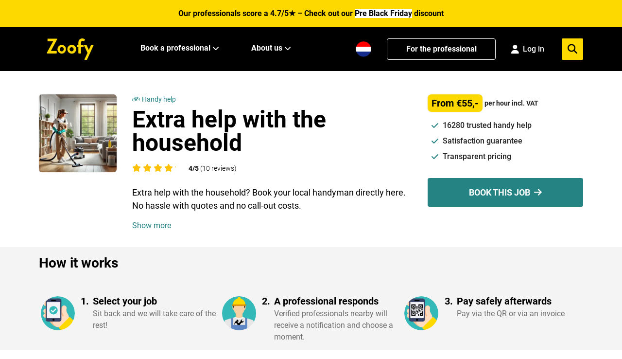

--- FILE ---
content_type: text/html; charset=utf-8
request_url: https://zoofy.nl/en/handy-help/household-assistance/
body_size: 23523
content:

<!doctype html>
<html lang="en" class="klus">
<head>
    <title>Extra help with the household? Book support via Zoofy</title>
<meta property="og:title" content="Extra help with the household? Book support via Zoofy" />
<meta property="og:type" content="website" />
<meta property="og:image" content="https://zoofy.nl/en/media/33cnrvwv/zoofy-huishoudelijke-hulp-klushulp.webp?width=1200&amp;amp;format=jpg&amp;amp;v=1db0445aad1eae0" />
<meta property="og:url" content="https://zoofy.nl/en/handy-help/household-assistance/" />
<meta property="og:description" content="Extra help with the household? Have your job done by a reliable handyman. Book handyman help 24/7 for a fixed rate via Zoofy." />
<meta charset="utf-8">
<meta name="description" content="Extra help with the household? Have your job done by a reliable handyman. Book handyman help 24/7 for a fixed rate via Zoofy." />
<meta name="viewport" content="width=device-width, initial-scale=1" />
<meta http-equiv="content-language" content="en-gb">
<link rel="apple-touch-icon" sizes="180x180" href="/apple-touch-icon.png">
<link rel="icon" type="image/png" sizes="32x32" href="/favicon-32x32.png">
<link rel="icon" type="image/png" sizes="16x16" href="/favicon-16x16.png">
<link rel="manifest" href="/site.webmanifest">
<link rel="mask-icon" color="#5bbad5" href="/safari-pinned-tab.svg">
<meta name="msapplication-TileColor" content="#da532c">
<meta name="theme-color" content="#ffffff">
    <link rel="canonical" href="https://zoofy.nl/en/handy-help/household-assistance/" />
        <link rel="alternate" hreflang="nl" href="https://zoofy.nl/klushulp/huishoudelijke-hulp/">
        <link rel="alternate" hreflang="en" href="https://zoofy.nl/en/handy-help/household-assistance/">
        <link rel="alternate" hreflang="x-default" href="https://zoofy.nl/klushulp/huishoudelijke-hulp/" />
<meta name="ahrefs-site-verification" content="507d4e0414d674442316f4336b67f07ed7e52bd7989fa7d3d40ab107d90bd0be">
<meta name="p:domain_verify" content="f4a5674c30f570180e9016a7a4145356"/>

<meta name="google-site-verification" content="k2RXBS1KG2rnPp85qBl-pligSVVXy4_KL8xfP2xdvuY" />

<!-- Google Tag Manager -->
<script>!function(){"use strict";function l(e){for(var t=e,r=0,n=document.cookie.split(";");r<n.length;r++){var o=n[r].split("=");if(o[0].trim()===t)return o[1]}}function s(e){return localStorage.getItem(e)}function u(e){return window[e]}function A(e,t){e=document.querySelector(e);return t?null==e?void 0:e.getAttribute(t):null==e?void 0:e.textContent}var e=window,t=document,r="script",n="dataLayer",o="https://analytics.zoofy.nl",a="https://load.analytics.zoofy.nl",i="9rossqpww",c="l=HhNNNic%2BQiU%2FJTNFITdJBEpFXkBVFwFPDRgfFwpdAR4%3D",g="cookie",v="zoofy_stape",E="",d=!1;try{var d=!!g&&(m=navigator.userAgent,!!(m=new RegExp("Version/([0-9._]+)(.*Mobile)?.*Safari.*").exec(m)))&&16.4<=parseFloat(m[1]),f="stapeUserId"===g,I=d&&!f?function(e,t,r){void 0===t&&(t="");var n={cookie:l,localStorage:s,jsVariable:u,cssSelector:A},t=Array.isArray(t)?t:[t];if(e&&n[e])for(var o=n[e],a=0,i=t;a<i.length;a++){var c=i[a],c=r?o(c,r):o(c);if(c)return c}else console.warn("invalid uid source",e)}(g,v,E):void 0;d=d&&(!!I||f)}catch(e){console.error(e)}var m=e,g=(m[n]=m[n]||[],m[n].push({"gtm.start":(new Date).getTime(),event:"gtm.js"}),t.getElementsByTagName(r)[0]),v=I?"&bi="+encodeURIComponent(I):"",E=t.createElement(r),f=(d&&(i=8<i.length?i.replace(/([a-z]{8}$)/,"kp$1"):"kp"+i),!d&&a?a:o);E.async=!0,E.src=f+"/"+i+".js?"+c+v,null!=(e=g.parentNode)&&e.insertBefore(E,g)}();</script>
<!-- End Google Tag Manager -->

<!-- TrustBox script -->
<script type="text/javascript" 
src="//widget.trustpilot.com/bootstrap/v5/tp.widget.bootstrap.min.js" async></script>
<!-- End Trustbox script -->



<script type="text/javascript">
    window.dataLayer = window.dataLayer || [];
    var locale = "en";
    var zapi = "https://api.zoofy.nl/";
    var zgateway = "https://gateway.zoofy.nl/";
    var zmediaApi = "https://media.zoofy.nl/";
    var zmediaApiPublicKey = "base64:/RL&#x2B;yCkxIkwPLd1Go9qBSPT9qn/Ttsa/z2HTaspsg8Y=";
    var searchLink = "https://zoofy.nl/en/search/";
    var searchResultsLink = "https://zoofy.nl/en/search/results/";
    var jobForm = 'https://zoofy.nl/en/request-job/';
</script>

<style>
    html,
    body {
        touch-action: pan-y;
        margin-bottom: 0 !important;
    }
</style>

<!-- Cache 20251118005400 -->
    

<script>
    /*
    * Measure Product View
    */
    window.dataLayer = window.dataLayer || [];
    window.dataLayer.push({
        event: 'eec.detail',
        ecommerce: {
            items: [{
                        item_id: '722',
                        item_name: 'Extra help with the household',
                        item_category: 'Handy help',
                        item_brand:'Zoofy',
                        quantity:'1',
                        price:'55'
            }]
            }
    });
</script>

    
<script type="application/ld+json">
    {
      "@context": "https://schema.org/",
      "@type": "BreadcrumbList",
      "itemListElement": [{
        "@type": "ListItem",
        "position": 1,
        "name": "Handy help",
        "item": "https://zoofy.nl/en/handy-help/"
      },{
        "@type": "ListItem",
        "position": 2,
        "name": "Household assistance",
        "item": "https://zoofy.nl/en/handy-help/household-assistance/"
      }]
    }
</script>
    
<script type="application/ld+json">
    {
        "@context": "http://schema.org",
        "@type": "CollectionPage",
        "@id": "https://zoofy.nl/en/handy-help/household-assistance/#webpage",
        "url": "https://zoofy.nl/en/handy-help/household-assistance/",
        "name": "Professional",
        "isPartOf": {
            "@type": "WebSite",
            "@id": "https://zoofy.nl/en/handy-help/household-assistance/#website"
        },
        "inLanguage": "en_EN"
    }
</script>

    
    <script type="application/ld+json">
        {
           "@context": "https://schema.org/",
           "@type": "Product",
           "name": "Household assistance",
           "image": "https://zoofy.nl/media/33cnrvwv/zoofy-huishoudelijke-hulp-klushulp.webp",
            "description": "Extra help with the household? Have your job done by a reliable handyman. Book handyman help 24/7 for a fixed rate via Zoofy.",
           "brand": "Zoofy",
           "offers": {
             "@type": "AggregateOffer",
             "url": "",
             "priceCurrency": "EUR",
             "lowPrice": "55",
             "highPrice": "55"
           },
           "aggregateRating": {
             "@type": "AggregateRating",
             "ratingValue": "4",
             "bestRating": "5",
             "ratingCount": "10"
           }
         }
    </script>


    <script src="https://cdnjs.cloudflare.com/ajax/libs/tiny-slider/2.9.2/min/tiny-slider.js"></script>
    <link rel="preload" as="style" onload="this.onload=null;this.rel='stylesheet'" href="https://cdnjs.cloudflare.com/ajax/libs/tiny-slider/2.9.2/tiny-slider.css">
    <script src="/sb/loader-bundle-js.js.v638989497691360019"></script>
    <link href="/sb/loader-bundle-css.css.v638989497691360019" rel="stylesheet" />
    <link rel="preload" as="style" onload="this.onload=null;this.rel='stylesheet'" href="https://cdnjs.cloudflare.com/ajax/libs/font-awesome/6.4.2/css/all.min.css">
    <noscript><link rel="stylesheet" href="https://cdnjs.cloudflare.com/ajax/libs/font-awesome/6.4.2/css/all.min.css"></noscript>

    <script type="text/javascript">
        localStorage.setItem('task', 722);

        var perMeter = 'per meter incl. VAT';
        var perSqMeter = 'per m2 incl. VAT';
        var fixedPrice = 'incl. VAT';
        var perHour = 'per hour incl. VAT';
        var proposal = 'per hour (quote)';
    </script>
    <style>

        section.seo .content img {
            max-width: 100% !important;
            max-height: 100% !important;
            height: auto !important;
        }

        section.seo p {
            font-size: 15px;
            color: #555;
            line-height: 1.75rem;
            margin-bottom: 2rem;
        }

        section.seo h3 {
            font-size: 22px;
        }

        section.seo h2 {
            color: #212529;
            margin-bottom: 1rem;
        }

        .table-hover .table-active {
            background-color: rgba(0,0,0,.075);
            text-align: left;
        }

        tr {
            border-bottom: 1px solid #e5e5e5;
            margin-bottom: 10px;
            margin-top: 10px;
        }

        td, th {
            padding: 0.75rem;
        }

        .submit-job-button {
            width: 100%;
            display: flex;
            margin: 0.5rem 0 1rem 0;
            font-size: 1.5rem;
            background-color: #ffa500;
            border-color: #ffa500;
            color: #fff;
            border-radius: 0.25rem;
            padding: 1rem 2rem;
            justify-content: center; /* Horizontally center content */
            align-items: center; /* Vertically center content */
        }

        section a {
            color: #258383;
        }

        #content ul,
        #fullContent ul {
            list-style: disc !important;
            margin-left: 2rem !important;
            margin-bottom: 1rem !important;
        }

        #content ol,
        #fullContent ol {
            list-style: decimal !important;
            margin-left: 2rem !important;
            margin-bottom: 1rem !important;
        }

        #content li,
        #fullContent li {
            margin-left: 8px !important;
        }

        table tr:hover {
            background-color: rgba(0,0,0,.075);
        }

        table {
            width: 100%;
            margin-bottom: 1rem;
            background-color: transparent;
            border-spacing: 2px;
            border-collapse: collapse;
            border: 1px solid #ccc;
        }

        #content img {
            object-fit: contain;
        }

        #cta-button-fixed {
            display: none;
            position: fixed;
            bottom: 10px;
            left: 0;
            right: 0;
            margin-left: auto;
            margin-right: auto;
            z-index: 2;
        }

    </style>
</head>
<body>
    
<div class="spinner-square" id="loader">
    <div class="square-1 square"></div>
    <div class="square-2 square"></div>
    <div class="square-3 square"></div>
</div>
<div style="background-color: #FED900;" class="py-4 cursor-pointer" id="fraudBanner">
    <div class="container">
        <span id="BannerValue"><p style="text-align: center;"><a href="/en/black-friday/" title="Black Friday"><strong>Our professionals score a 4.7/5★ – Check out our <span style="background-color: #ffffff;">Pre Black Friday</span> discount</strong></a></p></span>
    </div>
</div>

<script>
    var bannerStartTime = '00';
    var bannerEndTime = '24';

    function checkBanner() {
        document.getElementById('fraudBanner').style.display = 'none';
        var currentDate = new Date();
        var currentHours = currentDate.getHours().toString().padStart(2, '0');
        if (bannerStartTime && currentHours >= bannerStartTime && currentHours < bannerEndTime && !localStorage.getItem('isFraudBannerAcknowledged')) {
            document.getElementById("fraudBanner").style.display = "block";
        }
    }

    checkBanner();
</script>
    <!-- Google Tag Manager (noscript) -->
<noscript><iframe src="https://load.analytics.zoofy.nl/ns.html?id=GTM-WHRC4RD" height="0" width="0" style="display:none;visibility:hidden"></iframe></noscript>
<!-- End Google Tag Manager (noscript) -->
    
<!--
    <nav class="navbar navbar-light discount-banner">
        <span style="font-weight:700; padding-right:5px;">Discount code applied</span><span> Service costs are free of charge</span>
    </nav>
-->

<!-- Cache DiscountBanner 20251118005400 -->
    
<header class="z-2 sticky top-0 bg-black">
    <nav class="z-2 relative h-[80px] lg:h-[90px]">
        <div class="z-2 container m-auto flex h-full items-center justify-between">
            <div class="flex h-full w-full items-center justify-between lg:px-0 lg:w-auto">
                <!-- Mobile Menu Button -->
                <button id="mobile-icon" class="lg:hidden" aria-label="menu">
                    <img id="menu-icon" src="/assets/zoofy/images/hamburger-menu-icon.svg" alt="Zoofy-menu" onclick="changeIcon()"
                        width="38" height="22" class="fa-solid fa-bars text-xl text-white" />
                </button>
                <a href="/en/" class="h-[40px] w-[88px] lg:w-[97px] lg:h-[44px] ml-4">
                    <img src="/assets/zoofy/images/zoofy-yellow.svg" alt="Zoofy"
                        class="h-[40px] w-[88px] lg:w-[97px] lg:h-[44px]" />
                </a>
                <div class="flex h-full space-x-4 items-center">
                            <a href="https://zoofy.nl/klushulp/huishoudelijke-hulp/" class="w-8 h-8 mt-2 lg:hidden">
                                <img src="/assets/zoofy/images/nl-NL.png" 
                                             alt="Nederlands" 
                                             class="h-6 w-6" height="24" width="24" />
                            </a>
                <!-- Mobile Profile/Login Icon -->
                <div id="mobile-profile-section" class="lg:hidden">
                    <!-- Not Logged In State -->
                    <div id="mobile-login-state" class="hidden">
                        <a href="/en/login/" aria-label="Login">
                            <i class="fa-solid fa-user text-xl text-white"></i>
                        </a>
                    </div>
                    
                    <!-- Logged In State -->
                    <div id="mobile-profile-state" class="hidden">
                        <a href="/en/my-zoofy/" aria-label="My Profile">
                            <i class="fa-solid fa-user text-xl text-white"></i>
                        </a>
                    </div>
                </div>
                <button id="mobile-menu-search" class="lg:hidden" aria-label="menu">
                    <img id="mobile-menu-search-icon" src="/assets/zoofy/images/search-menu-icon.svg" alt="Zoofy-zoeken"
                        class="fa-solid fa-magnifying-glass text-xl text-white" width="20" height="20" />
                </button>
                </div>
            </div>
            <!-- Desktop menu -->
            <div class="hidden h-full w-full items-center space-x-8 lg:flex">
                <ul class="hidden h-full items-center space-x-6 lg:flex lg:ml-24">
                    <li
                        class="border-b-4 group flex h-full items-center border-transparent hover:border-b-4 hover:border-zyellow">
                        <a href="#" class="group-hover:text-zyellow mr-1 whitespace-nowrap font-bold text-white">
                            Book a professional
                        </a>
                        <i class="fa-solid fa-chevron-down fa-sm group-hover:text-zyellow w-6 text-white"></i>
                        <!-- Submenu starts -->
                        <ul style="background-color: #F6F6F6;"
                            class="scale-0 group-hover:scale-100 z-999 absolute left-0 top-[90px] w-screen origin-top transform py-7 shadow transition duration-150 ease-in-out">
                            <div class="container flex flex-col">
                                <div class="flex">
                                    <div class="w-1/4">
                                        <span class="text-sm"
                                            style="color:#6E6E6E">Most searched</span>
                                        <div class="grid-cols-1 mt-6 grid gap-2">
                                               <a href="https://zoofy.nl/en/plumber/"
   class="flex items-center font-bold text-[18px] hover:text-zgreen">
    <i class="zi z-loodgieter flex-shrink-0 h-5 w-5 font-bold text-black"></i>
    <span class="pl-2">Plumber</span>
</a>
                                               <a href="https://zoofy.nl/en/electrician/"
   class="flex items-center font-bold text-[18px] hover:text-zgreen">
    <i class="zi z-elektricien flex-shrink-0 h-5 w-5 font-bold text-black"></i>
    <span class="pl-2">Electrician</span>
</a>
                                               <a href="https://zoofy.nl/en/handyman/"
   class="flex items-center font-bold text-[18px] hover:text-zgreen">
    <i class="zi z-klusjesman flex-shrink-0 h-5 w-5 font-bold text-black"></i>
    <span class="pl-2">Handyman</span>
</a>
                                               <a href="https://zoofy.nl/en/heating-technician/"
   class="flex items-center font-bold text-[18px] hover:text-zgreen">
    <i class="zi z-cvmonteur flex-shrink-0 h-5 w-5 font-bold text-black"></i>
    <span class="pl-2">Heating technician</span>
</a>
                                               <a href="https://zoofy.nl/en/carpenter/"
   class="flex items-center font-bold text-[18px] hover:text-zgreen">
    <i class="zi z-timmerman flex-shrink-0 h-5 w-5 font-bold text-black"></i>
    <span class="pl-2">Carpenter</span>
</a>
                                               <a href="https://zoofy.nl/en/painter/"
   class="flex items-center font-bold text-[18px] hover:text-zgreen">
    <i class="zi z-schilder flex-shrink-0 h-5 w-5 font-bold text-black"></i>
    <span class="pl-2">Painter</span>
</a>
                                               <a href="https://zoofy.nl/en/paperhanger/"
   class="flex items-center font-bold text-[18px] hover:text-zgreen">
    <i class="zi z-behanger flex-shrink-0 h-5 w-5 font-bold text-black"></i>
    <span class="pl-2">Paperhanger</span>
</a>
                                               <a href="https://zoofy.nl/en/flooring-specialist/"
   class="flex items-center font-bold text-[18px] hover:text-zgreen">
    <i class="zi z-vloerspecialist flex-shrink-0 h-5 w-5 font-bold text-black"></i>
    <span class="pl-2">Flooring specialist</span>
</a>
                                               <a href="https://zoofy.nl/en/quotation-service/"
   class="flex items-center font-bold text-[18px] hover:text-zgreen">
    <i class="zi z-task-list flex-shrink-0 h-5 w-5 font-bold text-black"></i>
    <span class="pl-2">Quotation Service</span>
</a>

                                        </div>
                                    </div>
                                    <div class="w-3/4 pl-16">
                                        <span class="text-sm"
                                            style="color:#6E6E6E">Other expertise areas</span>
                                        <div class="grid-cols-3 mt-6 grid gap-2">
                                               <a href="https://zoofy.nl/en/appliance-repair/" class="flex items-center text-black hover:text-zgreen">
    <i class="zi z-witgoedmonteur flex-shrink-0 h-5 w-5 text-black"></i>
    <span class="pl-2">Appliance repair</span>
</a>
                                               <a href="https://zoofy.nl/en/roofer/" class="flex items-center text-black hover:text-zgreen">
    <i class="zi z-dakdekker flex-shrink-0 h-5 w-5 text-black"></i>
    <span class="pl-2">Roofer</span>
</a>
                                               <a href="https://zoofy.nl/en/smart-home-installation/" class="flex items-center text-black hover:text-zgreen">
    <i class="zi z-smarthome flex-shrink-0 h-5 w-5 text-black"></i>
    <span class="pl-2">Smart home installation</span>
</a>
                                               <a href="https://zoofy.nl/en/plasterer/" class="flex items-center text-black hover:text-zgreen">
    <i class="zi z-stukadoor flex-shrink-0 h-5 w-5 text-black"></i>
    <span class="pl-2">Plasterer</span>
</a>
                                               <a href="https://zoofy.nl/en/gardener/" class="flex items-center text-black hover:text-zgreen">
    <i class="zi z-hovenier flex-shrink-0 h-5 w-5 text-black"></i>
    <span class="pl-2">Gardener</span>
</a>
                                               <a href="https://zoofy.nl/en/hvac/" class="flex items-center text-black hover:text-zgreen">
    <i class="zi z-koeltechniek flex-shrink-0 h-5 w-5 text-black"></i>
    <span class="pl-2">HVAC</span>
</a>
                                               <a href="https://zoofy.nl/en/locksmith/" class="flex items-center text-black hover:text-zgreen">
    <i class="zi z-slotenmaker flex-shrink-0 h-5 w-5 text-black"></i>
    <span class="pl-2">Locksmith</span>
</a>
                                               <a href="https://zoofy.nl/en/bricklayer/" class="flex items-center text-black hover:text-zgreen">
    <i class="zi z-hovenier flex-shrink-0 h-5 w-5 text-black"></i>
    <span class="pl-2">Bricklayer</span>
</a>
                                               <a href="https://zoofy.nl/en/exterminator/" class="flex items-center text-black hover:text-zgreen">
    <i class="zi z-ongedierte flex-shrink-0 h-5 w-5 text-black"></i>
    <span class="pl-2">Exterminator</span>
</a>
                                               <a href="https://zoofy.nl/en/computer-repair/" class="flex items-center text-black hover:text-zgreen">
    <i class="zi z-computer flex-shrink-0 h-5 w-5 text-black"></i>
    <span class="pl-2">Computer repair</span>
</a>
                                               <a href="https://zoofy.nl/en/comfort-installers/" class="flex items-center text-black hover:text-zgreen">
    <i class="zi z-comfor-installateur flex-shrink-0 h-5 w-5 text-black"></i>
    <span class="pl-2">Comfort installers</span>
</a>
                                               <a href="https://zoofy.nl/en/phone-repair/" class="flex items-center text-black hover:text-zgreen">
    <i class="zi z-telefoon flex-shrink-0 h-5 w-5 text-black"></i>
    <span class="pl-2">Phone repair</span>
</a>
                                               <a href="https://zoofy.nl/en/insulation-company/" class="flex items-center text-black hover:text-zgreen">
    <i class="zi z-insulatiebedrijf flex-shrink-0 h-5 w-5 text-black"></i>
    <span class="pl-2">Insulation company</span>
</a>
                                               <a href="https://zoofy.nl/en/handy-help/" class="flex items-center text-black hover:text-zgreen">
    <i class="zi z-klushulp flex-shrink-0 h-5 w-5 text-black"></i>
    <span class="pl-2">Handy help</span>
</a>
                                               <a href="https://zoofy.nl/en/window-fitter/" class="flex items-center text-black hover:text-zgreen">
    <i class="zi z-glaszetter flex-shrink-0 h-5 w-5 text-black"></i>
    <span class="pl-2">Window fitter</span>
</a>
                                               <a href="https://zoofy.nl/en/window-cleaner/" class="flex items-center text-black hover:text-zgreen">
    <i class="zi z-glazenwasser flex-shrink-0 h-5 w-5 text-black"></i>
    <span class="pl-2">Window cleaner</span>
</a>
                                               <a href="https://zoofy.nl/en/kitchen-specialist/" class="flex items-center text-black hover:text-zgreen">
    <i class="zi z-keukenspecialist flex-shrink-0 h-5 w-5 text-black"></i>
    <span class="pl-2">Kitchen specialist</span>
</a>
                                               <a href="https://zoofy.nl/en/sustainable-home/" class="flex items-center text-black hover:text-zgreen">
    <i class="zi z-verduurzamen-woning flex-shrink-0 h-5 w-5 text-black"></i>
    <span class="pl-2">Sustainable home</span>
</a>
                                               <a href="https://zoofy.nl/en/moving-company/" class="flex items-center text-black hover:text-zgreen">
    <i class="zi z-movers flex-shrink-0 h-5 w-5 text-black"></i>
    <span class="pl-2">Moving company</span>
</a>
                                               <a href="https://zoofy.nl/en/cleaner/" class="flex items-center text-black hover:text-zgreen">
    <i class="zi z-schoonmaker flex-shrink-0 h-5 w-5 text-black"></i>
    <span class="pl-2">Cleaner</span>
</a>
                                               <a href="https://zoofy.nl/en/tiler/" class="flex items-center text-black hover:text-zgreen">
    <i class="zi z-tegelzetter flex-shrink-0 h-5 w-5 text-black"></i>
    <span class="pl-2">Tiler</span>
</a>
                                               <a href="https://zoofy.nl/en/facade-specialist/" class="flex items-center text-black hover:text-zgreen">
    <i class="zi z-gevelspecialist flex-shrink-0 h-5 w-5 text-black"></i>
    <span class="pl-2">Facade specialist</span>
</a>
                                               <a href="https://zoofy.nl/en/sun-screen-installer/" class="flex items-center text-black hover:text-zgreen">
    <i class="zi z-zonwering-specialist flex-shrink-0 h-5 w-5 text-black"></i>
    <span class="pl-2">Sun screen installer</span>
</a>
                                               <a href="https://zoofy.nl/en/architect/" class="flex items-center text-black hover:text-zgreen">
    <i class="zi z-architect flex-shrink-0 h-5 w-5 text-black"></i>
    <span class="pl-2">Architect</span>
</a>
                                        </div>
                                    </div>
                                </div>
                                <div class="mb-2 ml-auto mt-6 flex items-center">
                                    <a href="/en/categories/"
                                        class="mr-1 font-bold text-black hover:text-zgreen hover:underline">View all expertise areas</a>
                                    <img src="/assets/zoofy/images/menu-right-icon.svg" alt="arrow-right" width="19"
                                        height="16" />
                                </div>
                            </div>
                        </ul>

                    </li>
                </ul>
                <div class="flex h-full w-full items-center space-x-8">
                    <ul class="hidden h-full items-center space-x-6 lg:flex lg:ml-6">
                        <li
                            class="border-b-4 group relative flex h-full items-center border-transparent hover:border-b-4 hover:border-zyellow">
                            <a href="#" class="group-hover:text-zyellow mr-1 font-bold text-white">
                                About us
                            </a>
                            <i class="fa-solid fa-chevron-down fa-sm group-hover:text-zyellow w-6 text-white"></i>
                            <!-- Submenu starts -->
                            <ul style="background-color: #F6F6F6;"
                                class="scale-0 group-hover:scale-100 z-999 absolute left-0 top-[90px] -ml-16 w-72 origin-top transform px-8 py-6 shadow transition duration-150 ease-in-out">
                                <div class="flex flex-col space-y-2">

                                    <a href="/en/about-us/"
                                        class="font-bold text-[18px] hover:text-zgreen">How it works</a>
                                    <a href="/en/service-professional/"
                                       class="font-bold text-[18px] hover:text-zgreen">For the professional</a>
                                    <a href="/en/service-professional/"
                                       class="font-bold text-[18px] hover:text-zgreen">Professional benefits</a>
                                    <a href="/en/become-a-partner/"
                                       class="font-bold text-[18px] hover:text-zgreen">Want to become a partner?</a>
                                    <a href="/en/blog/zoofy-reviews-complaints-and-reliability/"
                                       class="font-bold text-[18px] hover:text-zgreen">Our customer reviews</a>
                                    <a href="/en/about-us/"
                                       class="font-bold text-[18px] hover:text-zgreen">Our story</a>
                                       <a href="/en/contact-us/" class="font-bold text-[18px] hover:text-zgreen">Contact us</a>

                                </div>
                            </ul>
                        </li>
                    </ul>
                </div>


            </div>
            <div class="relative hidden h-full items-center space-x-8 lg:flex">
                                    <a href="https://zoofy.nl/klushulp/huishoudelijke-hulp/" class="w-8 h-8">
                                        <img src="/assets/zoofy/images/nl-NL.png" 
                                             alt="Nederlands" 
                                             class="h-8 w-8" height="24" width="24" />
                                    </a>
                

                <a class="hidden h-11 min-w-56 items-center justify-center rounded border border-white bg-black px-4 py-2 font-bold text-white transition-all hover:text-zyellow hover:border-zyellow hover:bg-opacity-90 lg:flex"
                    href="/en/service-professional/" target="_blank" rel="nofollow">For the professional</a>

                <!-- Profile/Login Section -->
                <div id="profile-section" class="relative hidden h-full items-center lg:flex">
                    <!-- Not Logged In State -->
                    <div id="login-state" class="hidden">
                        <a href="/en/login/" 
                           class="flex items-center space-x-2 text-white hover:text-zyellow transition-colors">
                            <i class="fa-solid fa-user text-lg"></i>
                            <span class="font-medium min-w-12">Log in</span>
                        </a>
                    </div>
                    
                    <!-- Logged In State -->
                    <div id="profile-state" class="hidden group relative">
                        <div class="flex items-center space-x-2 text-white hover:text-zyellow cursor-pointer transition-colors">
                            <i class="fa-solid fa-user text-2xl"></i>
                        </div>
                        
                        <!-- Profile Dropdown -->
                        <div class="scale-0 group-hover:scale-100 absolute right-0 top-[33px] w-40 origin-top-right transform bg-white shadow-lg border border-gray-200 rounded transition duration-150 ease-in-out z-50">
                            <div class="py-2">
                                <a href="/en/my-zoofy/" 
                                   class="block px-4 py-2 text-sm text-gray-700 hover:bg-gray-100 hover:text-zgreen font-medium">
                                    My bookings
                                </a>
                                <a href="/en/my-profile/" 
                                   class="block px-4 py-2 text-sm text-gray-700 hover:bg-gray-100 hover:text-zgreen font-medium">
                                    Profile
                                </a>
                                <button onclick="handleLogout()" 
                                        class="block w-full text-left px-4 py-2 text-sm text-gray-700 hover:bg-gray-100 hover:text-zgreen font-medium">
                                    Logout
                                </button>
                            </div>
                        </div>
                    </div>
                </div>

                <div class="absolute right-0 hidden flex-col lg:flex">
                    <div class="relative flex items-center justify-center rounded bg-white">
                        <input id="menu-search" placeholder="Search for your job" onkeydown="handleKeyMenuDown(event)"
                            class="w-0 border-none bg-transparent py-1 transition-all duration-500 ease-in-out focus:outline-none"
                            style="max-width: 64rem" />
                        <i id="inside-search-icon"
                            class="fa-solid fa-times hidden cursor-pointer px-4 py-2.5 text-xl text-zblack"></i>
                        <div id="answers-list-menu"
                            class="z-3 absolute top-10 hidden w-full rounded-b border-b border-l border-r bg-white">
                        </div>
                    </div>
                </div>
                <div class="flex h-11 w-11 items-center justify-center rounded-sm bg-zyellow">
                    <i id="search-call-desktop"
                        class="fa-solid fa-magnifying-glass cursor-pointer px-4 text-xl text-black"></i>
                </div>


            </div>
        </div>

        <!-- Mobile Modal -->
        <div id="mobileMenuModal"
            class="fixed inset-0 z-50 hidden bg-gray-900 bg-opacity-50 transition-opacity duration-300 ease-in-out">
            <div class="mx-auto h-screen max-w-md transform bg-white p-6 transition-transform duration-300 ease-in-out">
                <div class="flex w-full content-between justify-between border-b pb-4">
                    <button class="w-1/6 text-zgreen" onclick="closemobileMenuModal()">
                        <i class="fas fa-chevron-left"></i>
                    </button>
                    <!-- Search input and results -->
                    <input type="text" enterkeyhint="search" id="menu-search-mobile"
                        class="ml-4 w-4/6 text-zblack focus:outline-none" placeholder="Search for your job"
                        autocomplete="off" onkeydown="handleKeyMenuDown(event)" />
                    <!-- Close button -->
                    <button class="w-1/6 text-zgreen" onclick="clearjobMenuSearchMobile()">
                        <i class="far fa-times-circle"></i>
                    </button>
                </div>
                <div id="answers-list-menu-mobile"></div>
            </div>
        </div>
    </nav>
    <!-- Mobile menu -->
    <div class="z-1 relative top-0 flex w-full justify-center lg:hidden">
        <div id="mobile-menu" class="mobile-menu absolute h-screen w-full">
            <div class="leading-9 flex h-full w-full flex-col bg-white text-white">
                <div style="background-color: rgba(221, 221, 221, 0.2)" class="p-2">
                    <div class="container rounded-xl bg-white" style="border: 1px solid #bfbfbf"
                        onclick="openMobileMenuModal()">
                        <div class="flex items-center justify-between p-2 text-zblack">
                            <span style="color: #6e6e6e">Search for your job</span>
                            <i class="fa-solid fa-magnifying-glass"></i>
                        </div>
                    </div>
                </div>
                <div id="menu" class="menu bg-white text-black shadow">
                    <ul class="text-xl font-medium">
                        <li class="submenu-toggle flex items-center justify-between border-b px-6 py-5"
                            data-target="submenu1">
                            <span>Book a professional</span>
                            <img src="/assets/zoofy/images/menu-right-icon.svg" alt="arrow-right" width="22"
                                height="18" />
                        </li>
                        <li class="submenu-toggle flex items-center justify-between border-b px-6 py-5"
                            data-target="submenu2">
                            <span>About us</span>
                            <img src="/assets/zoofy/images/menu-right-icon.svg" alt="arrow-right" width="22"
                                height="18" />
                        </li>
                        <li class="submenu-toggle flex items-center justify-between border-b px-6 py-5">
                                <a class="" href="/en/service-professional/" target="_blank" rel="nofollow">For the professional</a>
                        </li>
                        <li class="submenu-toggle flex items-center justify-between border-b px-6 py-5"
                            data-target="submenu4">
                            <span>Customer service</span>
                            <img src="/assets/zoofy/images/menu-right-icon.svg" alt="arrow-right" width="22"
                                height="18" />
                        </li>
                        <li class="submenu-toggle flex items-center justify-between border-b px-6 py-5"
                            data-target="submenu5">
                            <span>Language</span>
                            <img src="/assets/zoofy/images/menu-right-icon.svg" alt="arrow-right" width="22"
                                height="18" />
                        </li>
                        <!-- Mobile Login/Profile Menu Item -->
                        <li id="mobile-menu-profile" class="flex items-center justify-between border-b px-6 py-5">
                            <!-- Not Logged In State -->
                            <div id="mobile-menu-login-state" class="hidden w-full">
                                <a href="/en/login/" class="flex items-center space-x-3">
                                    <i class="fa-solid fa-user text-lg"></i>
                                    <span>Log in</span>
                                </a>
                            </div>
                            
                            <!-- Logged In State -->
                            <div id="mobile-menu-profile-state" class="submenu-toggle hidden w-full" data-target="submenu6">
                                <div class="flex items-center justify-between cursor-pointer">
                                    <span class="text-xl font-medium">My Zoofy</span>
                                    <img src="/assets/zoofy/images/menu-right-icon.svg" alt="arrow-right" width="22" height="18" />
                                </div>
                            </div>
                        </li>
                    </ul>
                </div>

                <div id="submenu1" class="submenu h-full overflow-y-auto bg-white shadow"">
                    <div class="relative flex items-center border-b border-t p-6"
                    style="background-color: rgba(221, 221, 221, 0.2)">
                    <img src="/assets/zoofy/images/menu-left-icon.svg" alt="arrow-right"
                        class="back-to-menu cursor-pointer" width="22" height="18" />

                    <a href="/en/categories/"
                        class="absolute inset-0 mx-12 flex items-center justify-center text-xl font-bold leading-none text-zgreen">Fields of expertise</a>
                </div>

                <ul>
                        <li class="border-b px-6 py-5">
                            <a href="https://zoofy.nl/en/plumber/" class="text-xl">
                            Plumber
                            </a>
                        </li>
                        <li class="border-b px-6 py-5">
                            <a href="https://zoofy.nl/en/electrician/" class="text-xl">
                            Electrician
                            </a>
                        </li>
                        <li class="border-b px-6 py-5">
                            <a href="https://zoofy.nl/en/handyman/" class="text-xl">
                            Handyman
                            </a>
                        </li>
                        <li class="border-b px-6 py-5">
                            <a href="https://zoofy.nl/en/heating-technician/" class="text-xl">
                            Heating technician
                            </a>
                        </li>
                        <li class="border-b px-6 py-5">
                            <a href="https://zoofy.nl/en/appliance-repair/" class="text-xl">
                            Appliance repair
                            </a>
                        </li>
                        <li class="border-b px-6 py-5">
                            <a href="https://zoofy.nl/en/roofer/" class="text-xl">
                            Roofer
                            </a>
                        </li>
                        <li class="border-b px-6 py-5">
                            <a href="https://zoofy.nl/en/smart-home-installation/" class="text-xl">
                            Smart home installation
                            </a>
                        </li>
                        <li class="border-b px-6 py-5">
                            <a href="https://zoofy.nl/en/carpenter/" class="text-xl">
                            Carpenter
                            </a>
                        </li>
                        <li class="border-b px-6 py-5">
                            <a href="https://zoofy.nl/en/painter/" class="text-xl">
                            Painter
                            </a>
                        </li>
                        <li class="border-b px-6 py-5">
                            <a href="https://zoofy.nl/en/paperhanger/" class="text-xl">
                            Paperhanger
                            </a>
                        </li>
                        <li class="border-b px-6 py-5">
                            <a href="https://zoofy.nl/en/plasterer/" class="text-xl">
                            Plasterer
                            </a>
                        </li>
                        <li class="border-b px-6 py-5">
                            <a href="https://zoofy.nl/en/gardener/" class="text-xl">
                            Gardener
                            </a>
                        </li>
                        <li class="border-b px-6 py-5">
                            <a href="https://zoofy.nl/en/hvac/" class="text-xl">
                            HVAC
                            </a>
                        </li>
                        <li class="border-b px-6 py-5">
                            <a href="https://zoofy.nl/en/locksmith/" class="text-xl">
                            Locksmith
                            </a>
                        </li>
                        <li class="border-b px-6 py-5">
                            <a href="https://zoofy.nl/en/bricklayer/" class="text-xl">
                            Bricklayer
                            </a>
                        </li>
                        <li class="border-b px-6 py-5">
                            <a href="https://zoofy.nl/en/exterminator/" class="text-xl">
                            Exterminator
                            </a>
                        </li>
                        <li class="border-b px-6 py-5">
                            <a href="https://zoofy.nl/en/computer-repair/" class="text-xl">
                            Computer repair
                            </a>
                        </li>
                        <li class="border-b px-6 py-5">
                            <a href="https://zoofy.nl/en/comfort-installers/" class="text-xl">
                            Comfort installers
                            </a>
                        </li>
                        <li class="border-b px-6 py-5">
                            <a href="https://zoofy.nl/en/phone-repair/" class="text-xl">
                            Phone repair
                            </a>
                        </li>
                        <li class="border-b px-6 py-5">
                            <a href="https://zoofy.nl/en/insulation-company/" class="text-xl">
                            Insulation company
                            </a>
                        </li>
                        <li class="border-b px-6 py-5">
                            <a href="https://zoofy.nl/en/handy-help/" class="text-xl">
                            Handy help
                            </a>
                        </li>
                        <li class="border-b px-6 py-5">
                            <a href="https://zoofy.nl/en/window-fitter/" class="text-xl">
                            Window fitter
                            </a>
                        </li>
                        <li class="border-b px-6 py-5">
                            <a href="https://zoofy.nl/en/window-cleaner/" class="text-xl">
                            Window cleaner
                            </a>
                        </li>
                        <li class="border-b px-6 py-5">
                            <a href="https://zoofy.nl/en/flooring-specialist/" class="text-xl">
                            Flooring specialist
                            </a>
                        </li>
                        <li class="border-b px-6 py-5">
                            <a href="https://zoofy.nl/en/kitchen-specialist/" class="text-xl">
                            Kitchen specialist
                            </a>
                        </li>
                        <li class="border-b px-6 py-5">
                            <a href="https://zoofy.nl/en/sustainable-home/" class="text-xl">
                            Sustainable home
                            </a>
                        </li>
                        <li class="border-b px-6 py-5">
                            <a href="https://zoofy.nl/en/moving-company/" class="text-xl">
                            Moving company
                            </a>
                        </li>
                        <li class="border-b px-6 py-5">
                            <a href="https://zoofy.nl/en/cleaner/" class="text-xl">
                            Cleaner
                            </a>
                        </li>
                        <li class="border-b px-6 py-5">
                            <a href="https://zoofy.nl/en/tiler/" class="text-xl">
                            Tiler
                            </a>
                        </li>
                        <li class="border-b px-6 py-5">
                            <a href="https://zoofy.nl/en/facade-specialist/" class="text-xl">
                            Facade specialist
                            </a>
                        </li>
                        <li class="border-b px-6 py-5">
                            <a href="https://zoofy.nl/en/sun-screen-installer/" class="text-xl">
                            Sun screen installer
                            </a>
                        </li>
                        <li class="border-b px-6 py-5">
                            <a href="https://zoofy.nl/en/architect/" class="text-xl">
                            Architect
                            </a>
                        </li>
                        <li class="border-b px-6 py-5">
                            <a href="https://zoofy.nl/en/quotation-service/" class="text-xl">
                            Quotation Service
                            </a>
                        </li>
                </ul>
                <div class="min-h-20"></div>
            </div>

            <div id="submenu2" class="submenu h-full overflow-y-auto bg-white shadow"">
                <div class="relative flex items-center border-b border-t p-6"
                    style="background-color: rgba(221, 221, 221, 0.2)">
                    <img src="/assets/zoofy/images/menu-left-icon.svg" alt="arrow-right"
                        class="back-to-menu cursor-pointer" width="22" height="18" />

                    <a href="/en/about-us/"
                        class="absolute inset-0 mx-12 flex items-center justify-center text-xl font-bold leading-none text-zgreen">About us</a>
                </div>
                <ul>
                    <li class="border-b px-6 py-5 text-xl">
                        <a href="/en/about-us/">Our story</a>
                    </li>
                    <li class="border-b px-6 py-5 text-xl">
                        <a href="/en/about-us/">How it works</a>
                    </li>
                    <li class="border-b px-6 py-5 text-xl">
                        <a href="/en/service-professional/">For the professional</a>
                    </li>
                    <li class="border-b px-6 py-5 text-xl">
                        <a href="/en/service-professional/">Professional benefits</a>
                    </li>
                    <li class="border-b px-6 py-5 text-xl">
                        <a href="/en/become-a-partner/">Want to become a partner?</a>
                    </li>
                    <li class="border-b px-6 py-5 text-xl">
                        <a href="/en/blog/zoofy-reviews-complaints-and-reliability/">Our customer reviews</a>
                    </li>
                </ul>
           <div class="min-h-20"></div> </div>

            <div id="submenu4" class="submenu h-full overflow-y-auto bg-white shadow"">
                <div class="relative flex items-center border-b border-t p-6"
                    style="background-color: rgba(221, 221, 221, 0.2)">
                    <img src="/assets/zoofy/images/menu-left-icon.svg" alt="arrow-right"
                        class="back-to-menu cursor-pointer" width="22" height="18" />

                    <a href="#"
                        class="absolute inset-0 mx-12 flex items-center justify-center text-xl font-bold leading-none text-zgreen">Customer service</a>
                </div>
                <ul>
                    <li class="border-b px-6 py-5 text-xl">
                        <a href="/en/faq/">Frequently asked consumer questions</a>
                    </li>
                    <li class="border-b px-6 py-5 text-xl">
                        <a href="/en/service-professional/service-professional-faq/">Frequently asked questions professional</a>
                    </li>
                    <li>
                        <div class="border-b px-6 py-5 text-xl">
                            <a href="/en/contact-us/">Contact us</a>
                        </div>
                    </li>
                </ul>
           <div class="min-h-20"></div> </div>

            <div id="submenu5" class="submenu h-full overflow-y-auto bg-white shadow"">
                <div class="relative flex items-center border-b border-t p-6"
                    style="background-color: rgba(221, 221, 221, 0.2)">
                    <img src="/assets/zoofy/images/menu-left-icon.svg" alt="arrow-right"
                        class="back-to-menu cursor-pointer" width="22" height="18" />

                    <span
                        class="absolute inset-0 mx-12 flex items-center justify-center text-xl font-bold leading-none text-zgreen">Language</span>
                </div>
                <ul>
                        <li class="border-b px-6 py-5">
                            <a href="https://zoofy.nl/klushulp/huishoudelijke-hulp/" class="text-medium text-xl">
                            Nederlands
                            </a>
                        </li>
                        <li class="border-b px-6 py-5">
                            <a href="https://zoofy.nl/en/handy-help/household-assistance/" class="text-medium text-xl">
                            English
                            </a>
                        </li>
                </ul>
           <div class="min-h-20"></div> </div>

            <div id="submenu6" class="submenu h-full overflow-y-auto bg-white shadow">
                <div class="relative flex items-center border-b border-t p-6"
                    style="background-color: rgba(221, 221, 221, 0.2)">
                    <img src="/assets/zoofy/images/menu-left-icon.svg" alt="arrow-right"
                        class="back-to-menu cursor-pointer" width="22" height="18" />

                    <span
                        class="absolute inset-0 mx-12 flex items-center justify-center text-xl font-bold leading-none text-zgreen">My Zoofy</span>
                </div>
                <ul>
                    <li class="border-b px-6 py-5 text-xl">
                        <a href="/en/my-bookings/">My bookings</a>
                    </li>
                    <li class="border-b px-6 py-5 text-xl">
                        <a href="/en/my-profile/">Profile</a>
                    </li>
                    <li class="border-b px-6 py-5 text-xl">
                        <button onclick="handleLogout()" class="w-full text-left hover:text-zgreen">Logout</button>
                    </li>
                </ul>
           <div class="min-h-20"></div> </div>
        </div>
    </div>
    </div>
</header>



<div id="search-button-mobile" style="background-color: #f8f8f8"
    class="z-1 absolute sticky -top-[80px] block hidden w-full p-2 transition-all duration-500 ease-in-out lg:hidden">
    <div class="container rounded-xl bg-white" style="border: 1px solid #bfbfbf" onclick="openMobileMenuModal()">
        <div class="flex items-center justify-between px-2 py-3.5 text-zblack">
            <span style="color: #6e6e6e">Search for your job</span>
            <i class="fa-solid fa-magnifying-glass"></i>
        </div>
    </div>
</div>

<script>
    document.addEventListener('DOMContentLoaded', () => {
        const menu = document.getElementById('menu');
        const submenus = document.querySelectorAll('.submenu');
        const submenuToggles = document.querySelectorAll('.submenu-toggle');
        const backToMenuButtons = document.querySelectorAll('.back-to-menu');

        submenuToggles.forEach(toggle => {
            toggle.addEventListener('click', () => {
                const target = toggle.getAttribute('data-target');
                document.getElementById(target).classList.add('active');
                menu.classList.add('hidden');
            });
        });

        backToMenuButtons.forEach(button => {
            button.addEventListener('click', () => {
                submenus.forEach(submenu => submenu.classList.remove('active'));
                menu.classList.remove('hidden');
            });
        });
    });

    const mobile_icon = document.getElementById('mobile-icon');
    const mobile_menu = document.getElementById('mobile-menu');
    const search_icon = document.querySelector("#mobile-menu-search-icon");
    const searchb = document.getElementById('search-button-mobile');
    const menuIcon = document.getElementById('menu-icon');

    document.getElementById('mobile-menu-search').addEventListener('click', function () {
        if (search_icon.src.includes('search-menu-icon.svg')) {
            search_icon.src = '/assets/zoofy/images/search-menu-yellow-icon.svg';
        } else {
            search_icon.src = '/assets/zoofy/images/search-menu-icon.svg';
        }
        if (searchb.classList.contains('-top-[80px]')) {
            searchb.classList.remove('-top-[80px]');
            searchb.classList.add('top-[80px]');
            searchb.classList.remove('absolute');
            searchb.classList.remove('hidden');
        }
        else {
            searchb.classList.add('-top-[80px]');
            searchb.classList.remove('top-[80px]');
            searchb.classList.add('absolute');
            searchb.classList.add('hidden');
        }
    });

    function openCloseMenu() {
        mobile_menu.classList.toggle('block');
        mobile_menu.classList.toggle('active');
    }

    function changeIcon() {
        if (menuIcon.src.includes('hamburger-menu-icon.svg')) {
            menuIcon.src = '/assets/zoofy/images/close-menu-icon.svg';
            menuIcon.width = 18;
            menuIcon.height = 18;
            menuIcon.classList.add('mr-5');
        } else {
            menuIcon.src = '/assets/zoofy/images/hamburger-menu-icon.svg';
            menuIcon.width = 38;
            menuIcon.height = 22;
            menuIcon.classList.remove('mr-5');
        }
    }

    mobile_icon.addEventListener('click', openCloseMenu);

    var searchIcon = document.getElementById('search-call-desktop');
    var insideSearch = document.getElementById('inside-search-icon');
    searchIcon.addEventListener('click', function () {
        var searchInput = document.getElementById('menu-search');
        // Toggle classes that controls the width and padding
        if (searchInput.classList.contains('w-0')) {
            searchInput.classList.remove('w-0');
            searchInput.classList.add('w-[60rem]');
            searchInput.classList.add('px-6');
            searchIcon.classList.remove('fa-magnifying-glass');
            searchIcon.classList.add('fa-times');
            insideSearch.classList.remove('hidden');
            setTimeout(function () {
                searchInput.focus();
            }, 500);
        } else {
            searchInput.classList.remove('w-[60rem]');
            searchInput.classList.add('w-0');
            searchInput.classList.remove('px-6');
            searchIcon.classList.remove('fa-times');
            searchIcon.classList.add('fa-magnifying-glass');
            insideSearch.classList.add('hidden');
            answersMenuList.classList.add('hidden');
        }
    });

    insideSearch.addEventListener('click', function () {
        var searchInput = document.getElementById('menu-search');
        searchInput.classList.remove('w-[60rem]');
        searchInput.classList.add('w-0');
        searchInput.classList.add('h-[50px]');
        searchIcon.classList.remove('fa-times');
        searchIcon.classList.add('fa-magnifying-glass');
        searchInput.classList.remove('px-6');
        insideSearch.classList.add('hidden');
        setTimeout(function () {

        }, 500);
    });



    function fetchDataAndUpdateMenuList(inputId, resultListId) {
        var inputValue = document.getElementById(inputId).value;
        var encodedValue = encodeURIComponent(inputValue);
        var isoCode = "en";
        var usedcategory = "";

        var apiUrl = '';
        if (isoCode === "nl") {
            apiUrl = window.location.origin + "/zoeken/" + "?q=" + encodedValue;
        } else {
            apiUrl = window.location.origin + "/en" + "/search/" + "?q=" + encodedValue;
        }

        const maxResults = 8;

        fetch(apiUrl)
            .then(response => response.json())
            .then(data => {
                // Clear existing list
                document.getElementById(resultListId).innerHTML = '';
                // Check if tasks array exists in the response
                if (data.tasks && data.tasks.length > 0) {
                    // Create a list of answers
                    var list = document.createElement('ul');

                    // Counter to keep track of the number of items processed
                    var counter = 0;

                    data.tasks.forEach(task => {
                        // Check the counter to limit the results
                        if (counter < maxResults) {
                            // Check for null values in url, singular, or category
                            if (task.url && task.singular && task.category) {
                                var listItem = document.createElement('li');
                                listItem.classList.add('one-search-result', 'cursor-pointer', 'p-2', 'px-4', 'transition-all', 'duration-300', 'ease-in-out');

                                // Create a link for each task
                                var link = document.createElement('a');

                                var searchLinkTargets = "true";

                                if (searchLinkTargets === "false") {
                                    link.setAttribute('href', '/en/request-job/?task=' + task.task_id);
                                } else {
                                    link.setAttribute('href', task.url);
                                }
                                link.classList.add('leading-5');

                                // Display singular and category information on two lines
                                link.innerHTML = `
                                <span>
                                    ${boldMatchingMenuText(task.singular, inputValue)}<br>
                                </span>
                                <span class="text-xs" style="margin-left:8px">${task.category}</span>
                            `;

                                // Append link to the list item
                                listItem.appendChild(link);

                                // Append list item to the list
                                list.appendChild(listItem);

                                // Increment the counter
                                counter++;
                            }
                        }
                    });

                    // Append the list to the results list
                    document.getElementById(resultListId).appendChild(list);
                }
            })
            .catch(error => {
                console.error('Error fetching data:', error);
            });

    }
    // Add event listener for the first focus on menu-search
    var jobMenuSearch = document.getElementById("menu-search");
    var isFirstMenuFocus = true;

    jobMenuSearch.addEventListener("focus", function () {
        if (isFirstMenuFocus) {
            isFirstMenuFocus = false;
            fetchDataAndUpdateMenuList("menu-search", "answers-list-menu");
        }
    });

    document.getElementById('menu-search').addEventListener('input', function () {
        fetchDataAndUpdateMenuList('menu-search', 'answers-list-menu');
    });

    document.getElementById('menu-search-mobile').addEventListener('input', function () {
        fetchDataAndUpdateMenuList('menu-search-mobile', 'answers-list-menu-mobile');
    });

    function boldMatchingMenuText(text, search) {
        return text.replace(new RegExp(search, 'gi'), match => `<strong>${match}</strong>`);
    }

    // Function to open the mobile modal
    function openMobileMenuModal() {
        document.getElementById('mobileMenuModal').classList.remove('hidden');
        fetchDataAndUpdateMenuList("menu-search-mobile", "answers-list-menu-mobile");
        var mobileinput = document.getElementById("menu-search-mobile");
        mobileinput.focus();
    }

    // Function to close the mobile modal
    function closemobileMenuModal() {
        document.getElementById('mobileMenuModal').classList.add('hidden');
    }

    function searchForMenuTask() {

        var isoCode = "en";

        // Get the searchTerm from the input field with id "menu-search"
        var searchTerm = '';
        if (window.innerWidth <= 1024) {
            searchTerm = document.getElementById("menu-search-mobile").value;
        } else {
            searchTerm = document.getElementById("menu-search").value;
        }

        // Check isoCode and redirect accordingly
        if (isoCode === "nl") {
            window.location.href = window.location.protocol + "//" + window.location.host + "/zoeken/resultaten/" + "?q=" + searchTerm;
        } else {
            window.location.href = window.location.protocol + "//" + window.location.host + "/en/search/results/" + "?q=" + searchTerm;
        }
    }




    var jobMenuSearch = document.getElementById("menu-search");
    var answersMenuList = document.getElementById("answers-list-menu");

    // Flag to track if the list should be hidden
    var shouldHideMenuList = true;

    // Event handler for mousedown on answers-list-menu
    answersMenuList.addEventListener("mousedown", function () {
        shouldHideMenuList = false;
    });

    // Event handler for focus on jobMenuSearch
    jobMenuSearch.addEventListener("focus", function () {
        if (shouldHideMenuList) {
            answersMenuList.classList.remove("hidden");
        }
    });

    // Event handler for blur on jobMenuSearch
    jobMenuSearch.addEventListener("blur", function () {
        if (shouldHideMenuList) {
            answersMenuList.classList.add("hidden");
        }
    });

    // Event handler for document mousedown
    document.addEventListener("mousedown", function (event) {
        // Check if the clicked element is inside the answers-list-menu
        if (!answersMenuList.contains(event.target) && event.target !== jobMenuSearch) {
            shouldHideMenuList = true;
            answersMenuList.classList.add("hidden");
        }
    });

    // Event handler for document focus
    document.addEventListener("focus", function (event) {
        // Check if the focused element is outside jobMenuSearch and answers-list-menu
        if (event.target !== jobMenuSearch && !answersMenuList.contains(event.target)) {
            shouldHideMenuList = true;
            answersMenuList.classList.add("hidden");
        }
    });

    // Event handler for mouseup on jobMenuSearch
    jobMenuSearch.addEventListener("mouseup", function () {
        // Check if the answers-list-menu is currently hidden
        if (answersMenuList.classList.contains("hidden")) {
            answersMenuList.classList.remove("hidden");
            jobMenuSearch.focus();
        }
    });
    function clearjobMenuSearchMobile() {
        document.getElementById('menu-search-mobile').value = '';
        fetchDataAndUpdateMenuList("menu-search-mobile", "answers-list-menu-mobile");
    }

    function handleKeyMenuDown(event) {
        if (event.key === 'Enter') {
            searchForMenuTask();
        }
    }

    // Login State Management
    function checkLoginState() {
        const accessToken = localStorage.getItem('zoofy_access_token');
        const isLoggedIn = accessToken && accessToken.trim() !== '';
        
        // Desktop navigation
        const profileSection = document.getElementById('profile-section');
        const loginState = document.getElementById('login-state');
        const profileState = document.getElementById('profile-state');
        
        // Mobile header navigation
        const mobileProfileSection = document.getElementById('mobile-profile-section');
        const mobileLoginState = document.getElementById('mobile-login-state');
        const mobileProfileState = document.getElementById('mobile-profile-state');
        
        // Mobile menu navigation
        const mobileMenuLoginState = document.getElementById('mobile-menu-login-state');
        const mobileMenuProfileState = document.getElementById('mobile-menu-profile-state');
        
        if (isLoggedIn) {
            // Show logged in state
            if (profileSection) profileSection.classList.remove('hidden');
            if (loginState) loginState.classList.add('hidden');
            if (profileState) profileState.classList.remove('hidden');
            
            if (mobileProfileSection) mobileProfileSection.classList.remove('hidden');
            if (mobileLoginState) mobileLoginState.classList.add('hidden');
            if (mobileProfileState) mobileProfileState.classList.remove('hidden');
            
            if (mobileMenuLoginState) mobileMenuLoginState.classList.add('hidden');
            if (mobileMenuProfileState) mobileMenuProfileState.classList.remove('hidden');
        } else {
            // Show not logged in state
            if (profileSection) profileSection.classList.remove('hidden');
            if (loginState) loginState.classList.remove('hidden');
            if (profileState) profileState.classList.add('hidden');
            
            if (mobileProfileSection) mobileProfileSection.classList.remove('hidden');
            if (mobileLoginState) mobileLoginState.classList.remove('hidden');
            if (mobileProfileState) mobileProfileState.classList.add('hidden');
            
            if (mobileMenuLoginState) mobileMenuLoginState.classList.remove('hidden');
            if (mobileMenuProfileState) mobileMenuProfileState.classList.add('hidden');
        }
    }

    function handleLogout() {
        // Clear all Zoofy-related localStorage items
        localStorage.removeItem('zoofy_access_token');
        localStorage.removeItem('zoofy_token_type');
        localStorage.removeItem('zoofy_refresh_token');
        localStorage.removeItem('zoofy_user');
        localStorage.removeItem('zoofy_generated_uuid');
        
        // Update navigation state
        checkLoginState();
        
        // Redirect to home page
        window.location.href = '/';
    }

    // Initialize login state on page load
    document.addEventListener('DOMContentLoaded', function() {
        checkLoginState();
    });

    // Listen for storage changes (in case user logs in/out in another tab)
    window.addEventListener('storage', function(e) {
        if (e.key === 'zoofy_access_token') {
            checkLoginState();
        }
    });
</script>
<style>
    .mobile-menu {
        right: -200%;
        transition: 0.5s;
        z-index: 3;
        display: none;
    }

    .mobile-menu.active {
        right: 0% !important;
    }

    .mobile-menu ul li ul {
        display: none;
    }

    .mobile-menu ul li:hover ul {
        display: block;
    }

    .rotate-180 {
        transform: rotate(180deg);
        transform-origin: bottom;
        transition: transform 0.3s ease;
        /* Adjust the duration and easing as needed */
    }

    #menu-search {
        outline: none !important;
    }

    .submenu {
        display: none;
        transform: translateX(100%);
        transition: transform 0.3s ease-in-out, opacity 0.3s ease-in-out;
        color: black;
    }

    .submenu.active {
        display: block;
        transform: translateX(0);
        opacity: 1;
    }

    .menu {
        transform: translateX(0);
        transition: transform 0.3s ease-in-out;
    }

    .menu.hidden {
        transform: translateX(-100%);
        transition: transform 0.3s ease-in-out;
    }

    #answers-list-menu-mobile {
        max-height: 80vh; /* Adjust the height as needed */
        overflow-y: auto;
    }
</style>
<!-- Cache 20251118005400 -->

    <section id="jumbo-task" class="container flex flex-col lg:flex-row lg:pt-12 lg:space-x-2 lg:items-start">
        <div class="relative">
            <img src="/media/33cnrvwv/zoofy-huishoudelijke-hulp-klushulp.webp?width=400&amp;format=webp&amp;v=1db0445aad1eae0" alt="Extra help with the household" class="hidden h-40 w-40 min-w-40 rounded-md object-cover lg:block lg:shadow" loading="lazy">
        </div>
        <div class="flex flex-col lg:px-6">
            <div class="flex flex-col-reverse py-4 lg:flex-col lg:py-0">
                <div class="flex items-center space-x-1">
                    <i class="zi z-klushulp text-zgreen"></i>
                    <a href="/en/handy-help/" class="text-sm text-zgreen hover:underline">Handy help</a>
                </div>
                <h1 class="py-1 text-3xl lg:py-2 lg:text-5xl">
                    Extra help with the household
                </h1>
            </div>
            <div class="relative">
                <img src="/media/33cnrvwv/zoofy-huishoudelijke-hulp-klushulp.webp?width=400&amp;format=webp&amp;v=1db0445aad1eae0" alt="Extra help with the household" class="block h-60 w-full rounded-md object-cover lg:hidden lg:shadow" loading="lazy">
            </div>

            <div class="flex items-center justify-between py-2">
                <a href="#reviews" class="flex w-full items-center justify-between text-black">
                    <div class="lg:hidden"> 

        <div class="flex items-center lg:hidden">
            <div class="mr-1 flex rounded-lg bg-zyellow px-2 py-1 font-semibold">
                <span>From</span>
                &nbsp; <span id="from-price">&euro;55,-</span>
            </div>

            <span id="rateType" class="text-center text-sm text-zblack">per hour incl. VAT</span>
        </div>
    <!-- CCache 20251118005400 -->
</div>
                    <div>  
    <span class="score">
        <div class="score-wrap">
            <span class="stars-active" style="width:80%">
                <i class="fa fa-star" aria-hidden="true"></i>
                <i class="fa fa-star" aria-hidden="true"></i>
                <i class="fa fa-star" aria-hidden="true"></i>
                <i class="fa fa-star" aria-hidden="true"></i>
                <i class="fa fa-star" aria-hidden="true"></i>
            </span>
            <span class="stars-inactive">
                <i class="fa fa-star" aria-hidden="true"></i>
                <i class="fa fa-star" aria-hidden="true"></i>
                <i class="fa fa-star" aria-hidden="true"></i>
                <i class="fa fa-star" aria-hidden="true"></i>
                <i class="fa fa-star" aria-hidden="true"></i>
            </span>
        </div>
        <span class="text-sm font-bold">4/5 <span class="font-light">(10<span class="hidden lg:inline"> reviews</span>)</span></span>

    </span>
    <!-- Cache 20251118005400 -->
    <style>
   
    .score-wrap {
        position: relative;
        display: inline-block;
        width: 7em;
        vertical-align: top;
    }

    .stars-active,
    .stars-inactive {
        position: absolute;
        top: 0;
        left: 0;
        white-space: nowrap;
        overflow: hidden;
    }

    .stars-active {
        color: #ffc107
    }

    .stars-inactive {
        color: transparent;
    }

    .gradient-overlay {
        background: linear-gradient(rgba(0, 0, 0, 0.5), rgba(0, 0, 0, 0.5));
    }
    @media (max-width: 1024px) {
            .score-wrap {
        width: 1em !important;
    }
    }

</style>
</div>
                </a>
            </div>
            <a id="cta-button-mobile" class="inline-flex w-full justify-center rounded bg-zgreen py-4 text-white transition-all hover:bg-zblack lg:hidden" href="/en/request-job/?task=722&amp;version=B"> <span class="text-[18px] text-center font-bold uppercase">Book this job <i class="fa-solid fa-arrow-right ml-1"></i></span></a>
            <div class="py-4 lg:hidden"> 

        <div class="ml-2 flex flex-col space-y-2 lg:hidden">

            <div class="flex items-center">
                <i class="fas fa-check w-4 text-zgreen"></i>
                <span class="w-full px-2 text-sm font-bold text-zblack">16280 trusted handy help </span>
            </div>
            <div class="flex items-center">
                <i class="fas fa-check w-4 text-zgreen"></i>
                <span class="w-full px-2 text-sm font-bold text-zblack">Satisfaction guarantee</span>
            </div>
            <div class="flex items-center">
                <i class="fas fa-check w-4 text-zgreen"></i>
                <span class="w-full px-2 text-sm font-bold text-zblack">Transparent pricing</span>
            </div>
        </div>
    <!-- CCache 20251118005400 -->
</div>
            <p class="py-4 lg:text-[18px]">Extra help with the household? Book your local handyman directly here. No hassle with quotes and no call-out costs.</p>

            <a href="#desc" class="mb-8 text-zgreen">Show more</a>
        </div>
        <div class="min-w-80 pb-8">
            <div> 

        <div id="TaskRate" class="hidden lg:block">
            <div class="flex items-center">
                <div class="mr-1 flex rounded-lg bg-zyellow px-2 py-1 text-xl font-semibold shadow">
                    <span>From</span>
                    &nbsp; <span id="from-price">&euro;55,-</span>
                </div>

                <span id="rateType" class="text-center text-sm font-bold text-zblack">per hour incl. VAT</span>
            </div>
            <div class="ml-2 flex flex-col space-y-2 py-4">
                
                <div class="flex items-center">
                    <i class="fas fa-check w-4 text-zgreen"></i>
                    <span class="w-full px-2 font-medium text-zblack">16280 trusted handy help </span>
                </div>
                <div class="flex items-center">
                    <i class="fas fa-check w-4 text-zgreen"></i>
                    <span class="w-full px-2 font-medium text-zblack">Satisfaction guarantee</span>
                </div>
                <div class="flex items-center">
                    <i class="fas fa-check w-4 text-zgreen"></i>
                    <span class="w-full px-2 font-medium text-zblack">Transparent pricing</span>
                </div>
            </div>
        </div>
    <!-- CCache 20251118005400 -->
</div>
            <a id="cta-button-desktop" class="mt-4 hidden w-full justify-center rounded bg-zgreen py-4 text-white transition-all hover:bg-zblack lg:inline-flex" href="/en/request-job/?task=722&amp;version=B"> <span class="text-[18px] text-center font-bold uppercase">Book this job <i class="fa-solid fa-arrow-right ml-1"></i></span></a>
            <a id="cta-button-fixed" class="container mt-4 w-full justify-center rounded bg-zgreen py-4 text-white transition-all hover:bg-zblack lg:w-[44rem]" href="/en/request-job/?task=722&amp;version=B"> <span class="text-[18px] text-center font-bold uppercase">Book this job <i class="fa-solid fa-arrow-right ml-1"></i></span></a>
        </div>
    </section>

    <section id="task-reviews" style="background: #F5F4F4;">
        <section id="ExplanationSidebarSec" class="container">
<section class="explanation py-4">
    <h3 class="subtitle mb-4">
        How it works</h2>
        <div class="flex w-full flex-col lg:flex-row">
                    <div class="my-4 flex flex-row lg:w-1/3 lg:my-8">
                            <div class="w-20 p-1"> <img class="min-w-[70px] relative m-auto" data-src="/media/gpuh4fgm/how1-new.svg"
                                 alt="Select your job " src="/media/gpuh4fgm/how1-new.svg" height="70" width="70" loading="lazy" />
                        </div>
                            <div class="flex">
                            <div class="px-2 font-semibold lg:text-xl">
                                    1.
                                    </div>
                                    <div class="flex flex-col">
                            <p class="font-semibold lg:text-xl">Select your job </p>
                                <p style="color: #6E6E6E">Sit back and we will take care of the rest!</p>
                            </div>
                            </div>
                            
                    </div>
                    <div class="my-4 flex flex-row lg:w-1/3 lg:my-8">
                            <div class="w-20 p-1"> <img class="min-w-[70px] relative m-auto" data-src="/media/5qclbtnm/handyman.svg"
                                 alt="A professional responds" src="/media/5qclbtnm/handyman.svg" height="70" width="70" loading="lazy" />
                        </div>
                            <div class="flex">
                            <div class="px-2 font-semibold lg:text-xl">
                                    2.
                                    </div>
                                    <div class="flex flex-col">
                            <p class="font-semibold lg:text-xl">A professional responds</p>
                                <p style="color: #6E6E6E">Verified professionals nearby will receive a notification and choose a moment.&#xA;&#xA;&#xA;&#xA;&#xA;&#xA;&#xA;</p>
                            </div>
                            </div>
                            
                    </div>
                    <div class="my-4 flex flex-row lg:w-1/3 lg:my-8">
                            <div class="w-20 p-1"> <img class="min-w-[70px] relative m-auto" data-src="/media/1uocb5cs/qr.svg"
                                 alt="Pay safely afterwards " src="/media/1uocb5cs/qr.svg" height="70" width="70" loading="lazy" />
                        </div>
                            <div class="flex">
                            <div class="px-2 font-semibold lg:text-xl">
                                    3.
                                    </div>
                                    <div class="flex flex-col">
                            <p class="font-semibold lg:text-xl">Pay safely afterwards </p>
                                <p style="color: #6E6E6E">Pay via the QR or via an invoice</p>
                            </div>
                            </div>
                            
                    </div>
        </div>

</section>

<!-- Cache 20251118005400 --></section>
        <div class="container flex flex-col">

            


<section class="top5professionals py-4">
    <h2 class="subtitle mb-4" id="pro_title">Check out the top [X] best handy help</h2>

    <div id="pro-list" class="d-block">

            <div class="my-8 rounded-lg bg-white ">
                <div class="flex h-full justify-between lg:items-center">
                    <div class="relative flex w-1/2 items-center pb-2 pl-2 pt-4 lg:border-r lg:w-2/3">
                        <div class="z-1 absolute -right-8 -top-5 lg:relative lg:top-0 lg:right-0">
                            <img src="/assets/zoofy/images/professional-placeholder.svg" alt="Avatar"
                                class="mr-3 h-11 w-11 rounded-full lg:w-24 lg:h-24">
                            <span
                                class="ordinal-number absolute -left-1 top-0 h-3 w-3 rounded-full border border-white bg-yellow-400 pl-0.5 font-bold text-[8px] lg:left-0 lg:border-2 lg:text-sm lg:w-6 lg:h-6 lg:pl-1.5">1
                            </span>
                        </div>
                        <div>
                            <div class="flex lg:items-center">
                                <a href="/en/profiel/nuktap/"
                                    class="text-2xl font-bold text-black hover:underline">NUKTAP</a>
                            </div>
                            <div class="my-1 flex items-center">
                                <i class="fa-solid fa-screwdriver-wrench pr-1 text-sm"></i>
                                <span class="text-sm font-bold">
                                    848
                                    <span class="font-normal"> <b>jobs </b>completed</span>
                                </span>
                            </div>
                        </div>
                    </div>
                    <div class="flex h-full w-1/2 flex-col py-4 pr-2 lg:h-auto lg:p-4 lg:w-1/3">
                        <div class="mb-2 flex flex-col items-end lg:flex-row lg:items-center">
                            <div class="relative flex items-center">
                                <div class="absolute left-0 top-0 h-full overflow-hidden"
                                    style="width: 92.26%;">
                                    <div class="flex">
                                        <span class="text-2xl text-yellow-400">★★★★★</span>
                                    </div>
                                </div>
                                <span class="text-2xl text-gray-400">★★★★★</span>
                            </div>
                            <span class="ml-2 text-end text-sm lg:text-start">
                                <span class="font-bold">
                                    4.61/ 5
                            </span> (261  reviews)
                        </span>
                    </div>
                    <p class="hidden text-sm text-gray-600 lg:block">''</p>
                </div>

                </div>
                <p class="block px-4 pb-4 text-sm text-gray-600 lg:hidden">''</p>
            </div>
            <div class="my-8 rounded-lg bg-white ">
                <div class="flex h-full justify-between lg:items-center">
                    <div class="relative flex w-1/2 items-center pb-2 pl-2 pt-4 lg:border-r lg:w-2/3">
                        <div class="z-1 absolute -right-8 -top-5 lg:relative lg:top-0 lg:right-0">
                            <img src="/assets/zoofy/images/professional-placeholder.svg" alt="Avatar"
                                class="mr-3 h-11 w-11 rounded-full lg:w-24 lg:h-24">
                            <span
                                class="ordinal-number absolute -left-1 top-0 h-3 w-3 rounded-full border border-white bg-yellow-400 pl-0.5 font-bold text-[8px] lg:left-0 lg:border-2 lg:text-sm lg:w-6 lg:h-6 lg:pl-1.5">2
                            </span>
                        </div>
                        <div>
                            <div class="flex lg:items-center">
                                <a href="/en/profiel/klusser-uw-hulp/"
                                    class="text-2xl font-bold text-black hover:underline">Klusser uw hulp</a>
                            </div>
                            <div class="my-1 flex items-center">
                                <i class="fa-solid fa-screwdriver-wrench pr-1 text-sm"></i>
                                <span class="text-sm font-bold">
                                    552
                                    <span class="font-normal"> <b>jobs </b>completed</span>
                                </span>
                            </div>
                        </div>
                    </div>
                    <div class="flex h-full w-1/2 flex-col py-4 pr-2 lg:h-auto lg:p-4 lg:w-1/3">
                        <div class="mb-2 flex flex-col items-end lg:flex-row lg:items-center">
                            <div class="relative flex items-center">
                                <div class="absolute left-0 top-0 h-full overflow-hidden"
                                    style="width: 94.06%;">
                                    <div class="flex">
                                        <span class="text-2xl text-yellow-400">★★★★★</span>
                                    </div>
                                </div>
                                <span class="text-2xl text-gray-400">★★★★★</span>
                            </div>
                            <span class="ml-2 text-end text-sm lg:text-start">
                                <span class="font-bold">
                                    4.70/ 5
                            </span> (175  reviews)
                        </span>
                    </div>
                    <p class="hidden text-sm text-gray-600 lg:block">'Juan is erg professioneel. Hij weet precies wat hij doet en hij doet het erg goed. Hij is ook een erg prettig persoon. We waren erg blij met hem'</p>
                </div>

                </div>
                <p class="block px-4 pb-4 text-sm text-gray-600 lg:hidden">'Juan is erg professioneel. Hij weet precies wat hij doet en hij doet het erg goed. Hij is ook een erg prettig persoon. We waren erg blij met hem'</p>
            </div>
            <div class="my-8 rounded-lg bg-white ">
                <div class="flex h-full justify-between lg:items-center">
                    <div class="relative flex w-1/2 items-center pb-2 pl-2 pt-4 lg:border-r lg:w-2/3">
                        <div class="z-1 absolute -right-8 -top-5 lg:relative lg:top-0 lg:right-0">
                            <img src="/assets/zoofy/images/professional-placeholder.svg" alt="Avatar"
                                class="mr-3 h-11 w-11 rounded-full lg:w-24 lg:h-24">
                            <span
                                class="ordinal-number absolute -left-1 top-0 h-3 w-3 rounded-full border border-white bg-yellow-400 pl-0.5 font-bold text-[8px] lg:left-0 lg:border-2 lg:text-sm lg:w-6 lg:h-6 lg:pl-1.5">3
                            </span>
                        </div>
                        <div>
                            <div class="flex lg:items-center">
                                <a href="/en/profiel/klussenbedrijf-keep-it-simple/"
                                    class="text-2xl font-bold text-black hover:underline">Klussenbedrijf Keep it Simple</a>
                            </div>
                            <div class="my-1 flex items-center">
                                <i class="fa-solid fa-screwdriver-wrench pr-1 text-sm"></i>
                                <span class="text-sm font-bold">
                                    471
                                    <span class="font-normal"> <b>jobs </b>completed</span>
                                </span>
                            </div>
                        </div>
                    </div>
                    <div class="flex h-full w-1/2 flex-col py-4 pr-2 lg:h-auto lg:p-4 lg:w-1/3">
                        <div class="mb-2 flex flex-col items-end lg:flex-row lg:items-center">
                            <div class="relative flex items-center">
                                <div class="absolute left-0 top-0 h-full overflow-hidden"
                                    style="width: 99.33%;">
                                    <div class="flex">
                                        <span class="text-2xl text-yellow-400">★★★★★</span>
                                    </div>
                                </div>
                                <span class="text-2xl text-gray-400">★★★★★</span>
                            </div>
                            <span class="ml-2 text-end text-sm lg:text-start">
                                <span class="font-bold">
                                    4.97/ 5
                            </span> (180  reviews)
                        </span>
                    </div>
                    <p class="hidden text-sm text-gray-600 lg:block">'Vriendelijke man en hij werkt professioneel. Hij heeft gordijnrails netjes opgehangen en komt voorbereid naar de klus! '</p>
                </div>

                </div>
                <p class="block px-4 pb-4 text-sm text-gray-600 lg:hidden">'Vriendelijke man en hij werkt professioneel. Hij heeft gordijnrails netjes opgehangen en komt voorbereid naar de klus! '</p>
            </div>
            <div class="my-8 rounded-lg bg-white desktop-only">
                <div class="flex h-full justify-between lg:items-center">
                    <div class="relative flex w-1/2 items-center pb-2 pl-2 pt-4 lg:border-r lg:w-2/3">
                        <div class="z-1 absolute -right-8 -top-5 lg:relative lg:top-0 lg:right-0">
                            <img src="/assets/zoofy/images/professional-placeholder.svg" alt="Avatar"
                                class="mr-3 h-11 w-11 rounded-full lg:w-24 lg:h-24">
                            <span
                                class="ordinal-number absolute -left-1 top-0 h-3 w-3 rounded-full border border-white bg-yellow-400 pl-0.5 font-bold text-[8px] lg:left-0 lg:border-2 lg:text-sm lg:w-6 lg:h-6 lg:pl-1.5">4
                            </span>
                        </div>
                        <div>
                            <div class="flex lg:items-center">
                                <a href="/en/profiel/klussolo/"
                                    class="text-2xl font-bold text-black hover:underline">Klus&amp;Solo</a>
                            </div>
                            <div class="my-1 flex items-center">
                                <i class="fa-solid fa-screwdriver-wrench pr-1 text-sm"></i>
                                <span class="text-sm font-bold">
                                    145
                                    <span class="font-normal"> <b>jobs </b>completed</span>
                                </span>
                            </div>
                        </div>
                    </div>
                    <div class="flex h-full w-1/2 flex-col py-4 pr-2 lg:h-auto lg:p-4 lg:w-1/3">
                        <div class="mb-2 flex flex-col items-end lg:flex-row lg:items-center">
                            <div class="relative flex items-center">
                                <div class="absolute left-0 top-0 h-full overflow-hidden"
                                    style="width: 97.50%;">
                                    <div class="flex">
                                        <span class="text-2xl text-yellow-400">★★★★★</span>
                                    </div>
                                </div>
                                <span class="text-2xl text-gray-400">★★★★★</span>
                            </div>
                            <span class="ml-2 text-end text-sm lg:text-start">
                                <span class="font-bold">
                                    4.88/ 5
                            </span> (64  reviews)
                        </span>
                    </div>
                    <p class="hidden text-sm text-gray-600 lg:block">'Igor was on time, respectful and kind, communicative and transparent, super professional all around. He spent the whole day in our home and it was a real pleasure. Of course, he also did an excellent job assembling our furniture, and we&#x27;re extremely ...'</p>
                </div>

                </div>
                <p class="block px-4 pb-4 text-sm text-gray-600 lg:hidden">'Igor was on time, respectful and kind, communicative and transparent, super professional all around. He spent the whole day in our home and it was a real pleasure. Of course, he also did an excellent job assembling our furniture, and we&#x27;re extremely ...'</p>
            </div>
            <div class="my-8 rounded-lg bg-white desktop-only">
                <div class="flex h-full justify-between lg:items-center">
                    <div class="relative flex w-1/2 items-center pb-2 pl-2 pt-4 lg:border-r lg:w-2/3">
                        <div class="z-1 absolute -right-8 -top-5 lg:relative lg:top-0 lg:right-0">
                            <img src="/assets/zoofy/images/professional-placeholder.svg" alt="Avatar"
                                class="mr-3 h-11 w-11 rounded-full lg:w-24 lg:h-24">
                            <span
                                class="ordinal-number absolute -left-1 top-0 h-3 w-3 rounded-full border border-white bg-yellow-400 pl-0.5 font-bold text-[8px] lg:left-0 lg:border-2 lg:text-sm lg:w-6 lg:h-6 lg:pl-1.5">5
                            </span>
                        </div>
                        <div>
                            <div class="flex lg:items-center">
                                <a href="/en/profiel/nomade-it/"
                                    class="text-2xl font-bold text-black hover:underline">Nomade-it</a>
                            </div>
                            <div class="my-1 flex items-center">
                                <i class="fa-solid fa-screwdriver-wrench pr-1 text-sm"></i>
                                <span class="text-sm font-bold">
                                    150
                                    <span class="font-normal"> <b>jobs </b>completed</span>
                                </span>
                            </div>
                        </div>
                    </div>
                    <div class="flex h-full w-1/2 flex-col py-4 pr-2 lg:h-auto lg:p-4 lg:w-1/3">
                        <div class="mb-2 flex flex-col items-end lg:flex-row lg:items-center">
                            <div class="relative flex items-center">
                                <div class="absolute left-0 top-0 h-full overflow-hidden"
                                    style="width: 95.43%;">
                                    <div class="flex">
                                        <span class="text-2xl text-yellow-400">★★★★★</span>
                                    </div>
                                </div>
                                <span class="text-2xl text-gray-400">★★★★★</span>
                            </div>
                            <span class="ml-2 text-end text-sm lg:text-start">
                                <span class="font-bold">
                                    4.77/ 5
                            </span> (35  reviews)
                        </span>
                    </div>
                    <p class="hidden text-sm text-gray-600 lg:block">'Alex is a really great guy &#x2014; very friendly and a hard worker. He assembled a 2.50 cm cabinet perfectly. He knows a lot and doesn&#x2019;t stop working until the result is perfect. Next time i will hire him again!!!!'</p>
                </div>

                </div>
                <p class="block px-4 pb-4 text-sm text-gray-600 lg:hidden">'Alex is a really great guy &#x2014; very friendly and a hard worker. He assembled a 2.50 cm cabinet perfectly. He knows a lot and doesn&#x2019;t stop working until the result is perfect. Next time i will hire him again!!!!'</p>
            </div>
        <div id="professionalsContainer"></div>

        <button id="loadMoreBtn"
            class="w-full rounded border border-zgreen bg-white py-4 font-bold uppercase text-zgreen">Show more results<i
                class="fa-solid fa-arrow-down ml-2"></i></button>

    </div>
</section>
<!-- Cache 20251118005400 -->

<style>
    @media(max-width: 1000px) {
            .desktop-only {
                display: none;
            }
        }
    </style>

    <script>
        var itemsPerPage = window.innerWidth > 1000 ? 5 : 3;
        var proTitle = document.getElementById("pro_title");
        proTitle.innerText = proTitle.innerText.replace("[X]", itemsPerPage);

        let catId = 25;
        let taskId = 722;
        let locationVar = '';
        let page = 1;
        let lastCallTime = 0;
        const throttleTime = 3000; // 3 seconds in milliseconds
        let initialMobileLoad = false;

        document.getElementById('loadMoreBtn').addEventListener('click', () => {
            const currentTime = Date.now();
            if (currentTime - lastCallTime >= throttleTime) {
                lastCallTime = currentTime;

                // If on mobile and it's the first load, show the hidden items first
                if (window.innerWidth <= 1000 && !initialMobileLoad) {
                    const hiddenItems = document.querySelectorAll('.desktop-only');
                    hiddenItems.forEach(item => {
                        item.classList.remove('desktop-only');
                        item.style.display = 'block';
                    });
                    initialMobileLoad = true;
                } else {
                    page++;
                    if (page > 10) {
                        document.getElementById('loadMoreBtn').style.display = 'none';
                    } else {
                        loadMoreProfessionals(catId, taskId, locationVar, page);
                    }
                }
            } else {
                console.log('Please wait before loading more professionals.');
            }
        });

        // Handle window resize
        window.addEventListener('resize', function () {
            const newItemsPerPage = window.innerWidth > 1000 ? 5 : 3;
            if (itemsPerPage !== newItemsPerPage) {
                itemsPerPage = newItemsPerPage;

                // Update visibility of items based on screen size
                const items = document.querySelectorAll('#pro-list > div.my-8');
                items.forEach((item, index) => {
                    if (index >= 3 && index < 5) {
                        if (window.innerWidth <= 1000 && !initialMobileLoad) {
                            item.classList.add('desktop-only');
                        } else {
                            item.classList.remove('desktop-only');
                            item.style.display = 'block';
                        }
                    }
                });

                // Update title
                proTitle.innerText = proTitle.innerText.replace(/\d+/, itemsPerPage);
            }
        });

        function getLastProfessionalNumber() {
            const ordinalNumbers = document.querySelectorAll('#pro-list .ordinal-number');
            if (ordinalNumbers.length > 0) {
                const lastPro = ordinalNumbers[ordinalNumbers.length - 1];
                return parseInt(lastPro.textContent.replace('.', ''));
            }
            return 0;
        }

        function truncateText(text, maxLength) {
            if (text.length > maxLength) {
                return text.substring(0, maxLength) + '...';
            }
            return text;
        }

        function loadMoreProfessionals(catId, taskId, location, page) {
            const rootPath = `${window.location.protocol}//${window.location.host}`;
            const url = `${rootPath}/professionals/GetMorePros?catId=${catId}&taskId=${taskId}&location=${location}&page=${page}`;
            fetch(url)
                .then(response => response.json())
                .then(data => {
                    const container = document.getElementById('professionalsContainer');
                    let proNumber = getLastProfessionalNumber();

                    data.forEach(professional => {
                        proNumber++;
                        const truncatedReview = truncateText(professional.lastReview.review, 250);
                        const div = document.createElement('div');
                        div.className = 'bg-white rounded-lg my-8';
                        div.innerHTML = `
                                        <div class="flex h-full justify-between lg:items-center">
                                            <div class="relative flex w-1/2 items-center pb-2 pl-2 pt-4 lg:border-r lg:w-2/3">
                                                <div class="z-1 absolute -right-8 -top-5 lg:relative lg:top-0 lg:right-0">
                                                    <img src="/assets/zoofy/images/professional-placeholder.svg" alt="Avatar" class="mr-3 h-11 w-11 rounded-full lg:w-24 lg:h-24">
                                                        <span class="ordinal-number absolute -left-1 top-0 h-3 w-3 rounded-full border border-white bg-yellow-400 pl-0.5 font-bold text-[8px] lg:left-0 lg:border-2 lg:text-sm lg:w-6 lg:h-6 lg:pl-1.5">${proNumber}</span>
                                                </div>
                                                <div>
                                                    <div class="flex lg:items-center">
                                                        <a href="${professional.url}" class="text-2xl font-bold text-black hover:underline">${professional.companyName}</a>
                                                    </div>
                                                    <div class="my-1 flex items-center">
                                                        <i class="fa-solid fa-screwdriver-wrench pr-1 text-sm"></i>
                                                        <span class="text-sm font-bold">${professional.totalJobs} <span class="font-normal"> <b>klussen</b> uitgevoerd</span></span>
                                                    </div>
                                                </div>
                                            </div>
                                                <div class="flex h-full w-1/2 flex-col py-4 pr-2 lg:h-auto lg:p-4 lg:w-1/3">
                                                <div class="mb-2 flex flex-col items-end lg:flex-row lg:items-center">
                                                    <div class="relative flex items-center">
                                                        <div class="absolute left-0 top-0 h-full overflow-hidden" style="width: ${professional.reviewsAvgScore * 20}%;">
                                                            <div class="flex">
                                                                <span class="text-2xl text-yellow-400">★★★★★</span>
                                                            </div>
                                                        </div>
                                                        <span class="text-2xl text-gray-400">★★★★★</span>
                                                    </div>
                                                        <span class="ml-2 text-end text-sm lg:text-start"><span class="font-bold">${professional.reviewsAvgScore.toFixed(2)}/5</span> (${professional.reviewsCount}  reviews)</span>
                                                </div>
                                                    <p class="hidden text-sm text-gray-600 lg:block">${truncatedReview}</p>
                                            </div>
                                        </div>
                                            <p class="block px-4 pb-4 text-sm text-gray-600 lg:hidden">${truncatedReview}</p>
                                    `;
                        container.appendChild(div);
                    });
                })
                .catch(error => console.error('Error fetching data:', error));
        }
    </script>



        </div>

    </section>

        <section id="desc" class="seo container flex flex-col py-12">
            <h2 class="my-4 text-4xl">What does a household help cost?</h2>
            <div class="flex flex-wrap">
                <div style="flex: 0 0 100%; max-width: 100%;" id="content">
                    <!-- Display the first paragraph and the ToC initially -->
                            <p><p>The cost of household help depends on the tasks and time required. On average, prices range between €50 and €120 for a standard cleaning, based on previous jobs through Zoofy. This price includes labor, and no call-out fees are charged.</p></p>
<div id='toc'><h3>Table of Contents</h3><ul><li><a href="#how-long-does-it-take-to-perform-household-tasks-" class="toc-link" data-id="how-long-does-it-take-to-perform-household-tasks-">How long does it take to perform household tasks?</a></li><li><a href="#what-does-the-professional-do-when-providing-household-help-" class="toc-link" data-id="what-does-the-professional-do-when-providing-household-help-">What does the professional do when providing household help?</a></li><li><a href="#how-do-i-know-if-i-have-a-reliable-and-trustworthy-professional-" class="toc-link" data-id="how-do-i-know-if-i-have-a-reliable-and-trustworthy-professional-">How do I know if I have a reliable and trustworthy professional?</a></li><li><a href="#how-is-the-contact-after-the-job-for-maintenance-and-warranty-" class="toc-link" data-id="how-is-the-contact-after-the-job-for-maintenance-and-warranty-">How is the contact after the job for maintenance and warranty?</a></li><li><a href="#do-you-always-find-someone-for-my-job-" class="toc-link" data-id="do-you-always-find-someone-for-my-job-">Do you always find someone for my job?</a></li><li><a href="#who-do-i-pay-" class="toc-link" data-id="who-do-i-pay-">Who do I pay?</a></li></ul></div>                            <div id="fullContent" style="display: none;">
                                <p>The cost of household help depends on the tasks and time required. On average, prices range between €50 and €120 for a standard cleaning, based on previous jobs through Zoofy. This price includes labor, and no call-out fees are charged.</p><div id='toc'><h3>Table of Contents</h3><ul><li><a href="#how-long-does-it-take-to-perform-household-tasks-" class="toc-link" data-id="how-long-does-it-take-to-perform-household-tasks-">How long does it take to perform household tasks?</a></li><li><a href="#what-does-the-professional-do-when-providing-household-help-" class="toc-link" data-id="what-does-the-professional-do-when-providing-household-help-">What does the professional do when providing household help?</a></li><li><a href="#how-do-i-know-if-i-have-a-reliable-and-trustworthy-professional-" class="toc-link" data-id="how-do-i-know-if-i-have-a-reliable-and-trustworthy-professional-">How do I know if I have a reliable and trustworthy professional?</a></li><li><a href="#how-is-the-contact-after-the-job-for-maintenance-and-warranty-" class="toc-link" data-id="how-is-the-contact-after-the-job-for-maintenance-and-warranty-">How is the contact after the job for maintenance and warranty?</a></li><li><a href="#do-you-always-find-someone-for-my-job-" class="toc-link" data-id="do-you-always-find-someone-for-my-job-">Do you always find someone for my job?</a></li><li><a href="#who-do-i-pay-" class="toc-link" data-id="who-do-i-pay-">Who do I pay?</a></li></ul></div>
<h2 id="how-long-does-it-take-to-perform-household-tasks-">How long does it take to perform household tasks?</h2>
<p>The time needed for household help depends on the scope of the job and the specific tasks to be completed. On average, a standard cleaning takes between 2 and 4 hours. Larger or more intensive cleanings may take more time.</p>
<h2 id="what-does-the-professional-do-when-providing-household-help-">What does the professional do when providing household help?</h2>
<p>The household help ensures a thorough and efficient cleaning of your home. Tasks can include:</p>
<ul>
<li>Vacuuming and mopping floors.</li>
<li>Dusting and cleaning furniture.</li>
<li>Cleaning bathrooms and toilets.</li>
<li>Cleaning kitchens, including countertops and sinks.</li>
<li>Window cleaning and other tasks as requested.</li>
</ul>
<h2 id="how-do-i-know-if-i-have-a-reliable-and-trustworthy-professional-">How do I know if I have a reliable and trustworthy professional?</h2>
<p>At Zoofy, we only work with experienced and reliable household helpers who have been thoroughly screened. You can read reviews and ratings from previous clients, and our professionals typically score 9.2 or higher. This ensures you can expect quality service.</p>
<h2 id="how-is-the-contact-after-the-job-for-maintenance-and-warranty-">How is the contact after the job for maintenance and warranty?</h2>
<p>At Zoofy, you can rely on aftercare and warranty. After the job is done, you will receive an invoice and have the option to purchase a warranty package for extra peace of mind. If anything isn't to your satisfaction, you can always contact us for support.</p>
<h2 id="do-you-always-find-someone-for-my-job-">Do you always find someone for my job?</h2>
<p>Yes, at Zoofy, we do our best to always find an available household helper for your job. With our large network of professionals, we usually find someone quickly who is available to help.</p>
<h2 id="who-do-i-pay-">Who do I pay?</h2>
<p>Payments are always processed through Zoofy. After the job is completed, you can pay via a QR code provided by the professional or through the invoice sent to your email. You never pay the professional directly with cash or card.</p>
<p>Submit your job today via Zoofy and have your home thoroughly cleaned by a professional household helper!</p>
                            </div>
                </div>
                <!-- "Read more" link -->
                    <button href="#" id="readMore" class="mt-4 w-full rounded border border-zgreen bg-white py-4 font-bold uppercase text-zgreen">Show more<i class="fa-solid fa-arrow-down ml-2"></i></button>
                <button href="#" id="readLess" class="mt-4 w-full rounded border border-zgreen bg-white py-4 font-bold uppercase text-zgreen" style="display: none;">Show less<i class="fa-solid fa-arrow-up ml-2"></i></button>
            </div>


        </section>


    <section id="reviews" class="container">
        <h3 class="mb-4 text-xl lg:text-2xl">  </h3>
        <div>
                <section>

        <div class="tiny-slider flex overflow-x-auto lg:inherit">
                    <div class="card mx-2 lg:mx-auto lg:p-4">
                        <div class="relative w-[290px] max-w-[290px] rounded border bg-white p-4 lg:w-full">

                            <div class="flex items-center">
                                <div class="relative flex items-center">
                                    <div class="absolute left-0 top-0 h-full overflow-hidden" style="width: 100%;">
                                        <div class="flex">
                                            <span class="text-2xl text-yellow-400">★★★★★</span>
                                        </div>
                                    </div>
                                    <span class="text-2xl text-gray-400">★★★★★</span>
                                </div>
                            </div>
                            <div class="card-text">
                                <p class="review-text line-clamp-2 mt-2 text-gray-800">"Alex is a very professionnal, reliable hard worker and careful person. He did a fantastic job in no time at my house. He even helped me with other small works. I will reach out to him next time with no doubt ! "</p>
                                <a href="#" class="toggle-link text-zgreen hover:underline"
                                    onclick="toggleReviewText(event)">Show more</a>
                            </div>
                            <div class="card-triangle"></div>
                            <div class="absolute rounded border-b border-r bg-white"
                                style="width:22px; height:22px; bottom:0; left:49%;transform: rotate(45deg);margin-bottom: -11px">
                            </div>
                        </div>

                        <div class="py-4 text-center">
                            <p class="font-bold">Claire uit Amsterdam</p>
                            <p class="text-sm text-gray-700">Sunday 16 November</p>
                        </div>
                    </div>
                    <div class="card mx-2 lg:mx-auto lg:p-4">
                        <div class="relative w-[290px] max-w-[290px] rounded border bg-white p-4 lg:w-full">

                            <div class="flex items-center">
                                <div class="relative flex items-center">
                                    <div class="absolute left-0 top-0 h-full overflow-hidden" style="width: 100%;">
                                        <div class="flex">
                                            <span class="text-2xl text-yellow-400">★★★★★</span>
                                        </div>
                                    </div>
                                    <span class="text-2xl text-gray-400">★★★★★</span>
                                </div>
                            </div>
                            <div class="card-text">
                                <p class="review-text line-clamp-2 mt-2 text-gray-800">"Super gedaan! En heel vriendelijk "</p>
                                <a href="#" class="toggle-link text-zgreen hover:underline"
                                    onclick="toggleReviewText(event)">Show more</a>
                            </div>
                            <div class="card-triangle"></div>
                            <div class="absolute rounded border-b border-r bg-white"
                                style="width:22px; height:22px; bottom:0; left:49%;transform: rotate(45deg);margin-bottom: -11px">
                            </div>
                        </div>

                        <div class="py-4 text-center">
                            <p class="font-bold">Francisca uit Nijkerk</p>
                            <p class="text-sm text-gray-700">Saturday 15 November</p>
                        </div>
                    </div>
                    <div class="card mx-2 lg:mx-auto lg:p-4">
                        <div class="relative w-[290px] max-w-[290px] rounded border bg-white p-4 lg:w-full">

                            <div class="flex items-center">
                                <div class="relative flex items-center">
                                    <div class="absolute left-0 top-0 h-full overflow-hidden" style="width: 100%;">
                                        <div class="flex">
                                            <span class="text-2xl text-yellow-400">★★★★★</span>
                                        </div>
                                    </div>
                                    <span class="text-2xl text-gray-400">★★★★★</span>
                                </div>
                            </div>
                            <div class="card-text">
                                <p class="review-text line-clamp-2 mt-2 text-gray-800">"Keurig werk geleverd. Soepele communicatie, lekker meedenken en proactief. "</p>
                                <a href="#" class="toggle-link text-zgreen hover:underline"
                                    onclick="toggleReviewText(event)">Show more</a>
                            </div>
                            <div class="card-triangle"></div>
                            <div class="absolute rounded border-b border-r bg-white"
                                style="width:22px; height:22px; bottom:0; left:49%;transform: rotate(45deg);margin-bottom: -11px">
                            </div>
                        </div>

                        <div class="py-4 text-center">
                            <p class="font-bold">Carla uit Amsterdam</p>
                            <p class="text-sm text-gray-700">Friday 14 November</p>
                        </div>
                    </div>
                    <div class="card mx-2 lg:mx-auto lg:p-4">
                        <div class="relative w-[290px] max-w-[290px] rounded border bg-white p-4 lg:w-full">

                            <div class="flex items-center">
                                <div class="relative flex items-center">
                                    <div class="absolute left-0 top-0 h-full overflow-hidden" style="width: 100%;">
                                        <div class="flex">
                                            <span class="text-2xl text-yellow-400">★★★★★</span>
                                        </div>
                                    </div>
                                    <span class="text-2xl text-gray-400">★★★★★</span>
                                </div>
                            </div>
                            <div class="card-text">
                                <p class="review-text line-clamp-2 mt-2 text-gray-800">"Alex is a really great guy &#x2014; very friendly and a hard worker. He assembled a 2.50 cm cabinet perfectly. He knows a lot and doesn&#x2019;t stop working until the result is perfect. Next time i will hire him again!!!!"</p>
                                <a href="#" class="toggle-link text-zgreen hover:underline"
                                    onclick="toggleReviewText(event)">Show more</a>
                            </div>
                            <div class="card-triangle"></div>
                            <div class="absolute rounded border-b border-r bg-white"
                                style="width:22px; height:22px; bottom:0; left:49%;transform: rotate(45deg);margin-bottom: -11px">
                            </div>
                        </div>

                        <div class="py-4 text-center">
                            <p class="font-bold">raoul uit Kudelstaart</p>
                            <p class="text-sm text-gray-700">Thursday 13 November</p>
                        </div>
                    </div>
                    <div class="card mx-2 lg:mx-auto lg:p-4">
                        <div class="relative w-[290px] max-w-[290px] rounded border bg-white p-4 lg:w-full">

                            <div class="flex items-center">
                                <div class="relative flex items-center">
                                    <div class="absolute left-0 top-0 h-full overflow-hidden" style="width: 100%;">
                                        <div class="flex">
                                            <span class="text-2xl text-yellow-400">★★★★★</span>
                                        </div>
                                    </div>
                                    <span class="text-2xl text-gray-400">★★★★★</span>
                                </div>
                            </div>
                            <div class="card-text">
                                <p class="review-text line-clamp-2 mt-2 text-gray-800">"Ja hij deed het goed.&#xA;Moest nog even wat ander materiaal halen en werkte erg precies en was in mijn ogen nog snel ook."</p>
                                <a href="#" class="toggle-link text-zgreen hover:underline"
                                    onclick="toggleReviewText(event)">Show more</a>
                            </div>
                            <div class="card-triangle"></div>
                            <div class="absolute rounded border-b border-r bg-white"
                                style="width:22px; height:22px; bottom:0; left:49%;transform: rotate(45deg);margin-bottom: -11px">
                            </div>
                        </div>

                        <div class="py-4 text-center">
                            <p class="font-bold">T.R. uit Maarssen</p>
                            <p class="text-sm text-gray-700">Thursday 13 November</p>
                        </div>
                    </div>
        </div>

    </section>

<style>
    [data-action="stop"] {
        display: none;
    }

    .line-clamp-2 {
        overflow: hidden;
        display: -webkit-box;
        -webkit-line-clamp: 2;
        -webkit-box-orient: vertical;
    }
</style>
<script>
    document.addEventListener('DOMContentLoaded', function () {
        setTimeout(function () {
            var reviewTexts = document.querySelectorAll('.review-text');
            var toggleLinks = document.querySelectorAll('.toggle-link');

            reviewTexts.forEach((reviewText, index) => {
                // Temporarily apply the line clamp to measure the clamped height
                reviewText.classList.add('line-clamp-2');
                var clampedHeight = reviewText.getBoundingClientRect().height;

                // Remove the line clamp to measure the full height
                reviewText.classList.remove('line-clamp-2');
                var fullHeight = reviewText.getBoundingClientRect().height;

                // If the text is not overflowing (i.e., full height <= clamped height), hide the toggle link
                if (fullHeight <= clampedHeight) {
                    if (toggleLinks[index]) {
                        toggleLinks[index].style.display = 'none';
                    }
                } else {
                    // Re-apply the line clamp if the text is overflowing
                    reviewText.classList.add('line-clamp-2');
                }
            });
        }, 1110);
    });

    function toggleReviewText(event) {
        event.preventDefault();
        var toggleLink = event.target;
        var reviewText = toggleLink.previousElementSibling;

        reviewText.classList.toggle('line-clamp-2');
        toggleLink.textContent = reviewText.classList.contains('line-clamp-2') ? 'Show more' : 'Show less';
    }

    // Function to check if the device is mobile
    function isMobileDevice() {
        return window.innerWidth < 1024; // Adjust the width threshold as needed
    }

    // Function to initialize Tiny Slider
    function initializeTinySlider() {
        var tnsSlider = tns({
            container: '.tiny-slider',
            items: 1,
            loop: true,
            gap: 2,
            mouseDrag: true,
            controls: false,
            nav: true,
            autoplay: !isMobileDevice(), // Disable autoplay on mobile devices
            autoplayTimeout: 3000,
            responsive: {
                0: {
                    items: 1,
                    slideBy: 1,
                    edgePadding: 40, // Adjust edge padding to show part of the next card
                    gutter: 20 // Adjust gutter to add space between cards
                },
                1024: {
                    items: 4,
                    slideBy: 1,
                    edgePadding: 0, // Remove edge padding for larger screens
                    gutter: 0 // Remove gutter for larger screens
                }
            }
        });
    }

    // Run the initialization only if the device is not mobile
    document.addEventListener('DOMContentLoaded', function () {
        if (!isMobileDevice()) {
            initializeTinySlider();
        }
    });


</script>

        </div>
    </section>
    <div class="container py-8">
        <h3 class="mb-4 text-xl lg:text-2xl"> Other tasks </h3>
        <div id="other-tasks" class="flex flex-wrap items-center justify-center">
                <a href="/en/handy-help/ikea-assembly-service/" class="task-item m-2 cursor-pointer rounded border border-zgreen px-2 py-1 text-sm text-zgreen hover:bg-zgreen hover:text-white lg:text-base" style="">IKEA assembly service</a>
                <a href="/en/handy-help/wallpaper-removal/" class="task-item m-2 cursor-pointer rounded border border-zgreen px-2 py-1 text-sm text-zgreen hover:bg-zgreen hover:text-white lg:text-base" style="">Wallpaper removal</a>
                <a href="/en/handy-help/need-some-help-with-moving/" class="task-item m-2 cursor-pointer rounded border border-zgreen px-2 py-1 text-sm text-zgreen hover:bg-zgreen hover:text-white lg:text-base" style="">Need some help with moving</a>
                <a href="/en/handy-help/garden-help/" class="task-item m-2 cursor-pointer rounded border border-zgreen px-2 py-1 text-sm text-zgreen hover:bg-zgreen hover:text-white lg:text-base" style="">Garden help</a>
                <a href="/en/handy-help/digital-help/" class="task-item m-2 cursor-pointer rounded border border-zgreen px-2 py-1 text-sm text-zgreen hover:bg-zgreen hover:text-white lg:text-base" style="">Digital help</a>
                <a href="/en/handy-help/replace-a-smoke-detector/" class="task-item m-2 cursor-pointer rounded border border-zgreen px-2 py-1 text-sm text-zgreen hover:bg-zgreen hover:text-white lg:text-base" style="">Replace a smoke detector</a>
                <a href="/en/handy-help/install-a-doorbell/" class="task-item m-2 cursor-pointer rounded border border-zgreen px-2 py-1 text-sm text-zgreen hover:bg-zgreen hover:text-white lg:text-base" style="">Install a doorbell</a>
                <a href="/en/handy-help/bicycle-repair-service-at-home/" class="task-item m-2 cursor-pointer rounded border border-zgreen px-2 py-1 text-sm text-zgreen hover:bg-zgreen hover:text-white lg:text-base" style="">Bicycle repair service at home</a>
                <a href="/en/handy-help/smartphone-help-at-home/" class="task-item m-2 cursor-pointer rounded border border-zgreen px-2 py-1 text-sm text-zgreen hover:bg-zgreen hover:text-white lg:text-base" style="">Smartphone help at home</a>
                <a href="/en/handy-help/printer-installation/" class="task-item m-2 cursor-pointer rounded border border-zgreen px-2 py-1 text-sm text-zgreen hover:bg-zgreen hover:text-white lg:text-base" style="">Printer installation</a>
                <a href="/en/handy-help/wifi-installation/" class="task-item m-2 cursor-pointer rounded border border-zgreen px-2 py-1 text-sm text-zgreen hover:bg-zgreen hover:text-white lg:text-base" style="">Wifi installation</a>
                <a href="/en/handy-help/decorate-the-christmas-tree/" class="task-item m-2 cursor-pointer rounded border border-zgreen px-2 py-1 text-sm text-zgreen hover:bg-zgreen hover:text-white lg:text-base" style="">Decorate the Christmas tree</a>
                <a href="/en/handy-help/assemble-the-pax-wardrobe-system/" class="task-item m-2 cursor-pointer rounded border border-zgreen px-2 py-1 text-sm text-zgreen hover:bg-zgreen hover:text-white lg:text-base" style="display: none;">Assemble the PAX wardrobe system</a>
                <a href="/en/handy-help/assembly-ikea-bed/" class="task-item m-2 cursor-pointer rounded border border-zgreen px-2 py-1 text-sm text-zgreen hover:bg-zgreen hover:text-white lg:text-base" style="display: none;">assembly IKEA bed</a>
                <a href="/en/handy-help/assembly-ikea-couch/" class="task-item m-2 cursor-pointer rounded border border-zgreen px-2 py-1 text-sm text-zgreen hover:bg-zgreen hover:text-white lg:text-base" style="display: none;">Assembly IKEA couch</a>
                <a href="/en/handy-help/assembly-closet-billy/" class="task-item m-2 cursor-pointer rounded border border-zgreen px-2 py-1 text-sm text-zgreen hover:bg-zgreen hover:text-white lg:text-base" style="display: none;">Assembly closet billy</a>
                <a href="/en/handy-help/tidy-up-garage/" class="task-item m-2 cursor-pointer rounded border border-zgreen px-2 py-1 text-sm text-zgreen hover:bg-zgreen hover:text-white lg:text-base" style="display: none;">Tidy up garage</a>
                <a href="/en/handy-help/cleaning-attic/" class="task-item m-2 cursor-pointer rounded border border-zgreen px-2 py-1 text-sm text-zgreen hover:bg-zgreen hover:text-white lg:text-base" style="display: none;">Cleaning attic</a>
                <a href="/en/handy-help/weed-removal/" class="task-item m-2 cursor-pointer rounded border border-zgreen px-2 py-1 text-sm text-zgreen hover:bg-zgreen hover:text-white lg:text-base" style="display: none;">Weed removal</a>
                <a href="/en/handy-help/mowing-grass/" class="task-item m-2 cursor-pointer rounded border border-zgreen px-2 py-1 text-sm text-zgreen hover:bg-zgreen hover:text-white lg:text-base" style="display: none;">Mowing grass</a>
                <a href="/en/handy-help/closet-installation/" class="task-item m-2 cursor-pointer rounded border border-zgreen px-2 py-1 text-sm text-zgreen hover:bg-zgreen hover:text-white lg:text-base" style="display: none;">Closet installation</a>
                <a href="/en/handy-help/car-wash/" class="task-item m-2 cursor-pointer rounded border border-zgreen px-2 py-1 text-sm text-zgreen hover:bg-zgreen hover:text-white lg:text-base" style="display: none;">Car wash</a>
                <a href="/en/handy-help/office-assistance/" class="task-item m-2 cursor-pointer rounded border border-zgreen px-2 py-1 text-sm text-zgreen hover:bg-zgreen hover:text-white lg:text-base" style="display: none;">Office assistance</a>
                <a href="/en/handy-help/set-up-email/" class="task-item m-2 cursor-pointer rounded border border-zgreen px-2 py-1 text-sm text-zgreen hover:bg-zgreen hover:text-white lg:text-base" style="display: none;">Set up email</a>
                <a href="/en/handy-help/digital-helper/" class="task-item m-2 cursor-pointer rounded border border-zgreen px-2 py-1 text-sm text-zgreen hover:bg-zgreen hover:text-white lg:text-base" style="display: none;">Digital helper</a>
                <a href="/en/handy-help/set-up-your-phone/" class="task-item m-2 cursor-pointer rounded border border-zgreen px-2 py-1 text-sm text-zgreen hover:bg-zgreen hover:text-white lg:text-base" style="display: none;">Set up your phone</a>
                <a href="/en/handy-help/kallax-closet-assembly/" class="task-item m-2 cursor-pointer rounded border border-zgreen px-2 py-1 text-sm text-zgreen hover:bg-zgreen hover:text-white lg:text-base" style="display: none;">Kallax closet assembly</a>
                <a href="/en/handy-help/malm-furniture-ikea-assembly/" class="task-item m-2 cursor-pointer rounded border border-zgreen px-2 py-1 text-sm text-zgreen hover:bg-zgreen hover:text-white lg:text-base" style="display: none;">Malm furniture IKEA assembly</a>
                <a href="/en/handy-help/besta-closet-assembly/" class="task-item m-2 cursor-pointer rounded border border-zgreen px-2 py-1 text-sm text-zgreen hover:bg-zgreen hover:text-white lg:text-base" style="display: none;">Besta closet assembly</a>
                <a href="/en/handy-help/hemnes-closet-assembly/" class="task-item m-2 cursor-pointer rounded border border-zgreen px-2 py-1 text-sm text-zgreen hover:bg-zgreen hover:text-white lg:text-base" style="display: none;">Hemnes closet assembly</a>
                <a href="/en/handy-help/ivar-closet-assembly/" class="task-item m-2 cursor-pointer rounded border border-zgreen px-2 py-1 text-sm text-zgreen hover:bg-zgreen hover:text-white lg:text-base" style="display: none;">Ivar closet assembly</a>
                <a href="/en/handy-help/brimnes-closet-assembly/" class="task-item m-2 cursor-pointer rounded border border-zgreen px-2 py-1 text-sm text-zgreen hover:bg-zgreen hover:text-white lg:text-base" style="display: none;">Brimnes closet assembly</a>
                <a href="/en/handy-help/sundvik-closet-assembly/" class="task-item m-2 cursor-pointer rounded border border-zgreen px-2 py-1 text-sm text-zgreen hover:bg-zgreen hover:text-white lg:text-base" style="display: none;">Sundvik closet assembly</a>
                <a href="/en/handy-help/digital-television-help/" class="task-item m-2 cursor-pointer rounded border border-zgreen px-2 py-1 text-sm text-zgreen hover:bg-zgreen hover:text-white lg:text-base" style="display: none;">Digital television help</a>
                <a href="/en/handy-help/bike-preparation-at-home/" class="task-item m-2 cursor-pointer rounded border border-zgreen px-2 py-1 text-sm text-zgreen hover:bg-zgreen hover:text-white lg:text-base" style="display: none;">Bike preparation at home</a>
                <a href="/en/handy-help/bicycle-tyre-repair/" class="task-item m-2 cursor-pointer rounded border border-zgreen px-2 py-1 text-sm text-zgreen hover:bg-zgreen hover:text-white lg:text-base" style="display: none;">Bicycle tyre repair</a>
                <a href="/en/handy-help/bicycle-chain-replacement/" class="task-item m-2 cursor-pointer rounded border border-zgreen px-2 py-1 text-sm text-zgreen hover:bg-zgreen hover:text-white lg:text-base" style="display: none;">Bicycle chain replacement</a>
                <a href="/en/handy-help/assemble-the-pax-wardrobe-system-for-fixed-price/" class="task-item m-2 cursor-pointer rounded border border-zgreen px-2 py-1 text-sm text-zgreen hover:bg-zgreen hover:text-white lg:text-base" style="display: none;">Assemble the PAX wardrobe system for fixed price</a>
                <a href="/en/handy-help/windshield-wiper-replacement/" class="task-item m-2 cursor-pointer rounded border border-zgreen px-2 py-1 text-sm text-zgreen hover:bg-zgreen hover:text-white lg:text-base" style="display: none;">Windshield wiper replacement</a>
        </div>
        <button id="loadMore" class="mt-4 w-full rounded border border-zgreen bg-white py-4 font-bold uppercase text-zgreen">Show more results<i class="fa-solid fa-arrow-down ml-2"></i></button>
    </div>





    


<footer class="bg-black">
    <div id="footer-container" class="grid-cols-1 grid text-white lg:grid-cols-4 lg:p-8 lg:container">
        <div class="footer-section mb-4 border-b border-white p-8 lg:p-0 lg:border-b-0">
            <div class="flex cursor-pointer items-center justify-between lg:block lg:cursor-default"
                data-toggle="collapse-footer-items" data-target="#expertFields" role="button" aria-expanded="false">
                <h3 class="font-bold text-white lg:mb-4 lg:text-2xl">Fields of expertise</h3>
                <i class="fas fa-chevron-down transition-transform duration-300 lg:hidden"></i>
            </div>
            <div id="expertFields" class="footer-content hidden lg:block">
                <ul class="leading-6 footer-links mt-4 text-sm lg:text-base">
                        <li><a href="https://zoofy.nl/en/plumber/">Plumber</a></li>
                        <li><a href="https://zoofy.nl/en/electrician/">Electrician</a></li>
                        <li><a href="https://zoofy.nl/en/handyman/">Handyman</a></li>
                        <li><a href="https://zoofy.nl/en/heating-technician/">Heating technician</a></li>
                        <li><a href="https://zoofy.nl/en/appliance-repair/">Appliance repair</a></li>
                        <li><a href="https://zoofy.nl/en/roofer/">Roofer</a></li>
                        <li><a href="https://zoofy.nl/en/smart-home-installation/">Smart home installation</a></li>
                        <li><a href="https://zoofy.nl/en/carpenter/">Carpenter</a></li>
                        <li><a href="https://zoofy.nl/en/painter/">Painter</a></li>
                        <li><a href="https://zoofy.nl/en/paperhanger/">Paperhanger</a></li>
                        <li><a href="https://zoofy.nl/en/plasterer/">Plasterer</a></li>
                        <li><a href="https://zoofy.nl/en/gardener/">Gardener</a></li>
                    <li><a href="/en/categories/">View all expertise areas</a></li>
                </ul>
            </div>
        </div>

        <div class="footer-section mb-4 border-b border-white p-8 lg:p-0 lg:border-b-0">
            <div class="flex cursor-pointer items-center justify-between lg:block lg:cursor-default"
                data-toggle="collapse-footer-items" data-target="#section2" role="button" aria-expanded="false">
                <h3 class="font-bold text-white lg:mb-4 lg:text-2xl">
                    Company
                </h3>
                <i class="fas fa-chevron-down transition-transform duration-300 lg:hidden"></i>
            </div>
            <div id="section2" class="footer-content hidden lg:block">
                <ul class="leading-6 footer-links mt-4 text-sm lg:text-base">
                        <li>
                            <a href="/en/service-professional/">
                                Professional info
                            </a>
                        </li>
                        <li>
                            <a href="https://zoofy.onelink.me/IukE?af_xp=custom&amp;pid=test_available_appointment_detail&amp;deep%5B%E2%80%A6%5Dctivity&amp;appointmentUuid=80386b9a-191d-11f0-9f0c-02d2266e852b">
                                Professional App
                            </a>
                        </li>
                        <li>
                            <a href="/en/terms-and-conditions-for-pro/">
                                Terms and Conditions for pro
                            </a>
                        </li>
                        <li>
                            <a href="/en/service-professional/service-professional-faq/">
                                Service professional faq
                            </a>
                        </li>
                        <li>
                            <a href="/en/become-a-partner/">
                                Partner info
                            </a>
                        </li>
                        <li>
                            <a href="/en/become-a-partner/">
                                Affliate program
                            </a>
                        </li>
                        <li>
                            <a href="/en/vve/">
                                HOA handyman service
                            </a>
                        </li>
                        <li>
                            <a href="/en/horeca/">
                                Horeca handyman service
                            </a>
                        </li>
                        <li>
                            <a href="/en/office-maintenance-service/">
                                Office handyman service
                            </a>
                        </li>
                        <li>
                            <a href="/en/store-maintenance-service/">
                                Store handyman service
                            </a>
                        </li>
                </ul>
            </div>
        </div>
        <div class="footer-section mb-4 border-b border-white p-8 lg:p-0 lg:border-b-0">
            <div class="flex cursor-pointer items-center justify-between lg:block lg:cursor-default"
                data-toggle="collapse-footer-items" data-target="#zoofy-info" role="button" aria-expanded="false">
                <h3 class="font-bold text-white lg:mb-4 lg:text-2xl">Zoofy info</h3>
                <i class="fas fa-chevron-down transition-transform duration-300 lg:hidden"></i>
            </div>
            <div id="zoofy-info" class="footer-content hidden lg:block">
                <ul class="leading-6 footer-links mt-4 text-sm lg:text-base">
                        <li><a href="https://zoofy.nl/en/faq/">FAQ</a></li>
                        <li><a href="https://zoofy.nl/en/about-us/">About us</a></li>
                        <li><a href="https://zoofy.nl/en/contact-us/">Contact us</a></li>
                        <li><a href="https://zoofy.nl/en/blog/">Blog</a></li>
                        <li><a href="https://zoofy.nl/en/price-guides/">Price guides</a></li>
                        <li><a href="https://zoofy.nl/en/warranty-package/">Warranty package</a></li>
                        <li><a href="https://zoofy.nl/en/careers-at-zoofy/">Careers at Zoofy</a></li>
                        <li><a href="https://zoofy.nl/en/zoofy-premium/">Zoofy Premium</a></li>
                </ul>
            </div>
        </div>
        <div class="footer-link ">
            <div class="flex items-center justify-between p-8 py-4 lg:flex-col lg:justify-start lg:p-0">
            <div class="app-store-container my-8 lg:mt-0">
                <img src="/assets/zoofy/images/2025-website-year.svg" alt="Zoofy 2025" class="w-24 lg:w-36">
            </div>
            <div class="grid-cols-4 grid w-fit gap-4">
                <a href="https://www.linkedin.com/company/zoofy/" target="_blank" rel="nofollow">
                    <img src="/assets/zoofy/images/linkedin.svg" alt="Zoofy LinkedIn" class="w-10">
                </a>
                <a href="https://www.facebook.com/zoofynl/" target="_blank" rel="nofollow">
                    <img src="/assets/zoofy/images/facebook.svg" alt="Zoofy Facebook" class="w-10">
                </a>
                <a href="https://www.instagram.com/zoofynl/" target="_blank" rel="nofollow">
                    <img src="/assets/zoofy/images/instagram.svg" alt="Zoofy Instagram" class="w-10">
                </a>
                <a href="https://www.youtube.com/c/ZoofyNl" target="_blank" rel="nofollow">
                    <img src="/assets/zoofy/images/youtube.svg" alt="Zoofy Youtube" class="w-10">
                </a>
            </div>
            </div>
            <div class="py-8 text-center">
            <a href="/en/sign-up-for-our-newsletter/" style="text-decoration:underline;color:white">Sign up</a> for deals and inspiration in your inbox
            </div>
        </div>
    </div>
</footer>

<style>
    .leading-6>li>a {
        line-height: 2rem
    }

    .footer-links>li>a {
        color: white;
    }

    .footer-links>li>a:hover {
        color: #fed900;
    }

    @media screen and (max-width: 1023px) {
        .footer-section [data-toggle="collapse-footer-items"][aria-expanded="true"] i {
            transform: rotate(180deg);
        }

        .footer-content.show {
            display: block !important;
        }
    }
</style>

<script>
    document.addEventListener('DOMContentLoaded', function () {
        const toggleButtons = document.querySelectorAll('[data-toggle="collapse-footer-items"]');

        toggleButtons.forEach(button => {
            button.addEventListener('click', function () {
                const target = document.querySelector(this.getAttribute('data-target'));
                const isExpanded = this.getAttribute('aria-expanded') === 'true';

                // Toggle aria-expanded
                this.setAttribute('aria-expanded', !isExpanded);

                // Toggle content visibility
                if (target) {
                    target.classList.toggle('show');
                }
            });
        });
    });
</script>

<!-- Cache 20251118005400 -->
    

<footer class="company border-t-1 border">
    <nav class="footer-link bg-zgray py-4">
        <div class="container text-center">
            <ul class="flex flex-wrap justify-center">
                    <li>
                        <a href="/en/terms-and-conditions/" class="text-zgreen">
                            General Terms and Conditions
                        </a>
                        <span class="px-2"> - </span>
                    </li>
                    <li>
                        <a href="/en/privacy-statement/" class="text-zgreen">
                            Privacy
                        </a>
                        <span class="px-2"> - </span>
                    </li>
                    <li>
                        <a href="/en/cookie-policy/" class="text-zgreen">
                            Cookies
                        </a>
                        <span class="px-2"> - </span>
                    </li>
                <li>&copy; 2015 - 2025 Zoofy B.V.</li>
            </ul>
        </div>
    </nav>
</footer>

<style>
    .footer-link ul li a {
        color: #000;
    }

    .footer-link ul li a:hover {
        color: #fed900;
    }
</style>

<!-- Cache 20251118005400 -->


    <script>
        var content = document.getElementById('content');
        var fullContent = document.getElementById('fullContent');
        var readMore = document.getElementById('readMore');
        var readLess = document.getElementById('readLess');
        var tocLinks = document.querySelectorAll('.toc-link');

        readMore.addEventListener('click', function (e) {
            e.preventDefault();
            expandContent();
        });

        readLess.addEventListener('click', function (e) {
            e.preventDefault();
            collapseContent();
        });

        // Check if URL contains an anchor and display "Read more" if it does
        if (window.location.hash) {
            expandContent();
        }

        tocLinks.forEach(function (link) {
            link.addEventListener('click', function (e) {
                e.preventDefault();
                var targetId = link.getAttribute('data-id');
                expandContent(function () {
                    var targetElement = document.getElementById(targetId);
                    if (targetElement) {
                        targetElement.scrollIntoView({ behavior: 'smooth' });
                    }
                });
            });
        });

        function expandContent(callback) {
            content.innerHTML = fullContent.innerHTML;
            readMore.style.display = 'none';
            readLess.style.display = 'block';
            if (callback) {
                callback();
            }
        }

        function collapseContent() {
            var firstParagraph = fullContent.innerHTML.substring(0, fullContent.innerHTML.indexOf('</p>') + 4);
            var toc = document.getElementById('toc').outerHTML;
            content.innerHTML = firstParagraph + toc;
            readMore.style.display = 'block';
            readLess.style.display = 'none';
        }
        const tasks = document.querySelectorAll("#other-tasks .task-item");
        const loadMoreButton = document.getElementById("loadMore");

        loadMoreButton.addEventListener("click", function () {
            tasks.forEach(task => {
                task.style.display = 'inline-flex';
            });
            loadMoreButton.style.display = 'none';
        });

        document.addEventListener('DOMContentLoaded', () => {
            const ctaButton = document.getElementById('cta-button-desktop');
            const ctaButtonFixed = document.getElementById('cta-button-fixed');
            const ctaButtonMobile = document.getElementById('cta-button-mobile');

            function isInViewport(element) {
                const rect = element.getBoundingClientRect();
                return (
                    rect.top >= 0 &&
                    rect.left >= 0 &&
                    rect.bottom <= (window.innerHeight || document.documentElement.clientHeight) &&
                    rect.right <= (window.innerWidth || document.documentElement.clientWidth)
                );
            }

            function checkButtonPosition() {
                if (!isInViewport(ctaButton) || !isInViewport(ctaButtonMobile)) {
                    ctaButtonFixed.style.display = 'flex';
                } else {
                    ctaButtonFixed.style.display = 'none';
                }
            }

            // Check the button's position initially and on scroll
            checkButtonPosition();
            window.addEventListener('scroll', checkButtonPosition);
            window.addEventListener('resize', checkButtonPosition);

            const offset = 98;
            function scrollToAnchor(targetId) {
                const targetElement = document.getElementById(targetId);
                if (targetElement) {
                    const targetPosition = targetElement.getBoundingClientRect().top + window.pageYOffset - offset;
                    window.scrollTo({
                        top: targetPosition,
                        behavior: 'smooth'
                    });
                }
            }

            // Handle anchor links
            document.querySelectorAll('a[href*="#"]').forEach(anchor => {
                anchor.addEventListener('click', function (e) {
                    e.preventDefault();
                    const targetId = this.getAttribute('href').split('#')[1];
                    scrollToAnchor(targetId);
                });
            });

            // Handle page load with hash in URL
            if (window.location.hash) {
                setTimeout(() => {
                    const targetId = window.location.hash.substring(1);
                    scrollToAnchor(targetId);
                }, 0); // Add a delay to ensure the DOM is fully loaded
            }
        });
    </script>

<script defer src="https://static.cloudflareinsights.com/beacon.min.js/vcd15cbe7772f49c399c6a5babf22c1241717689176015" integrity="sha512-ZpsOmlRQV6y907TI0dKBHq9Md29nnaEIPlkf84rnaERnq6zvWvPUqr2ft8M1aS28oN72PdrCzSjY4U6VaAw1EQ==" data-cf-beacon='{"version":"2024.11.0","token":"b4183bcc8380425482115d1467e8ccc1","server_timing":{"name":{"cfCacheStatus":true,"cfEdge":true,"cfExtPri":true,"cfL4":true,"cfOrigin":true,"cfSpeedBrain":true},"location_startswith":null}}' crossorigin="anonymous"></script>
</body>
</html>

--- FILE ---
content_type: text/css
request_url: https://zoofy.nl/sb/loader-bundle-css.css.v638989497691360019
body_size: 11211
content:
.spinner-square{display:flex;flex-direction:row;width:90px;height:120px;width:150px;height:100vh;display:flex;margin:auto;justify-content:center;align-items:center}.spinner-square>.square{width:17px;height:80px;margin:auto auto;border-radius:4px;background-color:#fed900}.square-1{animation:square-anim 1200ms cubic-bezier(.445,.05,.55,.95) 0s infinite;background-color:#f09b00}.square-2{animation:square-anim 1200ms cubic-bezier(.445,.05,.55,.95) 200ms infinite;background-color:#f09b00}.square-3{animation:square-anim 1200ms cubic-bezier(.445,.05,.55,.95) 400ms infinite;background-color:#f09b00}@keyframes square-anim{0%,100%{opacity:1}50%{opacity:.2}}.subtitle{font-size:28px!important;line-height:1.2!important;font-weight:700!important}@media screen and (min-width:1300px){.termly-styles-main-1d1c7d{margin-bottom:40px!important}}.zoofycontainer{width:100%;margin-right:auto;margin-left:auto;padding-right:12px;padding-left:12px}@media(min-width:540px){.zoofycontainer{max-width:540px}}@media(min-width:640px){.zoofycontainer{max-width:640px;padding-right:1rem;padding-left:1rem}}@media(min-width:768px){.zoofycontainer{max-width:768px}}@media(min-width:1024px){.zoofycontainer{max-width:1024px;padding-right:45px;padding-left:45px}}@media(min-width:1280px){.zoofycontainer{max-width:1280px;padding-right:5rem;padding-left:5rem}}@media(min-width:1366px){.zoofycontainer{max-width:1400px;padding-right:13rem;padding-left:13rem}}@font-face{font-family:'Roboto';font-style:normal;font-weight:300;font-display:swap;src:local('Roboto Light'),local('Roboto-Light'),url("/assets/fonts/Roboto/Roboto-Light.woff2") format('woff2')}@font-face{font-family:'Roboto';font-style:normal;font-weight:400;font-display:swap;src:local('Roboto'),local('Roboto-Regular'),url("/assets/fonts/Roboto/Roboto-Regular.woff2") format('woff2')}@font-face{font-family:'Roboto';font-style:normal;font-weight:500;font-display:swap;src:local('Roboto Medium'),local('Roboto-Medium'),url("/assets/fonts/Roboto/Roboto-Medium.woff2") format('woff2')}@font-face{font-family:'Roboto';font-style:normal;font-weight:700;font-display:swap;src:local('Roboto Bold'),url("/assets/fonts/Roboto/Roboto-Bold.woff2") format('woff2')}body{font-family:'Roboto',sans-serif}@media(max-width:1024px){.zoofycontainer-padding{padding:1rem!important}}@media(min-width:1024px){.zoofycontainer-padding{padding:3rem!important}}.text-center-loader{text-align:center!important}.float-label-input input:placeholder-shown+label{transform:translateY(-1.5rem) scale(1.15);background-color:#fff;color:#258383}.float-label-input:focus-within label,.float-label-input input:not(:placeholder-shown)+label{transform:translateY(-1.5rem) scale(1.15);background-color:#fff;color:#258383}a#CybotCookiebotDialogPoweredbyCybot,div#CybotCookiebotDialogPoweredByText{display:none}#CookiebotWidget .CookiebotWidget-body .CookiebotWidget-main-logo{display:none}
*,::before,::after{--tw-border-spacing-x:0;--tw-border-spacing-y:0;--tw-translate-x:0;--tw-translate-y:0;--tw-rotate:0;--tw-skew-x:0;--tw-skew-y:0;--tw-scale-x:1;--tw-scale-y:1;--tw-pan-x:;--tw-pan-y:;--tw-pinch-zoom:;--tw-scroll-snap-strictness:proximity;--tw-gradient-from-position:;--tw-gradient-via-position:;--tw-gradient-to-position:;--tw-ordinal:;--tw-slashed-zero:;--tw-numeric-figure:;--tw-numeric-spacing:;--tw-numeric-fraction:;--tw-ring-inset:;--tw-ring-offset-width:0px;--tw-ring-offset-color:#fff;--tw-ring-color:rgb(59 130 246/.5);--tw-ring-offset-shadow:0 0 #0000;--tw-ring-shadow:0 0 #0000;--tw-shadow:0 0 #0000;--tw-shadow-colored:0 0 #0000;--tw-blur:;--tw-brightness:;--tw-contrast:;--tw-grayscale:;--tw-hue-rotate:;--tw-invert:;--tw-saturate:;--tw-sepia:;--tw-drop-shadow:;--tw-backdrop-blur:;--tw-backdrop-brightness:;--tw-backdrop-contrast:;--tw-backdrop-grayscale:;--tw-backdrop-hue-rotate:;--tw-backdrop-invert:;--tw-backdrop-opacity:;--tw-backdrop-saturate:;--tw-backdrop-sepia:;--tw-contain-size:;--tw-contain-layout:;--tw-contain-paint:;--tw-contain-style:}::-ms-backdrop{--tw-border-spacing-x:0;--tw-border-spacing-y:0;--tw-translate-x:0;--tw-translate-y:0;--tw-rotate:0;--tw-skew-x:0;--tw-skew-y:0;--tw-scale-x:1;--tw-scale-y:1;--tw-pan-x:;--tw-pan-y:;--tw-pinch-zoom:;--tw-scroll-snap-strictness:proximity;--tw-gradient-from-position:;--tw-gradient-via-position:;--tw-gradient-to-position:;--tw-ordinal:;--tw-slashed-zero:;--tw-numeric-figure:;--tw-numeric-spacing:;--tw-numeric-fraction:;--tw-ring-inset:;--tw-ring-offset-width:0px;--tw-ring-offset-color:#fff;--tw-ring-color:rgb(59 130 246/.5);--tw-ring-offset-shadow:0 0 #0000;--tw-ring-shadow:0 0 #0000;--tw-shadow:0 0 #0000;--tw-shadow-colored:0 0 #0000;--tw-blur:;--tw-brightness:;--tw-contrast:;--tw-grayscale:;--tw-hue-rotate:;--tw-invert:;--tw-saturate:;--tw-sepia:;--tw-drop-shadow:;--tw-backdrop-blur:;--tw-backdrop-brightness:;--tw-backdrop-contrast:;--tw-backdrop-grayscale:;--tw-backdrop-hue-rotate:;--tw-backdrop-invert:;--tw-backdrop-opacity:;--tw-backdrop-saturate:;--tw-backdrop-sepia:;--tw-contain-size:;--tw-contain-layout:;--tw-contain-paint:;--tw-contain-style:}::backdrop{--tw-border-spacing-x:0;--tw-border-spacing-y:0;--tw-translate-x:0;--tw-translate-y:0;--tw-rotate:0;--tw-skew-x:0;--tw-skew-y:0;--tw-scale-x:1;--tw-scale-y:1;--tw-pan-x:;--tw-pan-y:;--tw-pinch-zoom:;--tw-scroll-snap-strictness:proximity;--tw-gradient-from-position:;--tw-gradient-via-position:;--tw-gradient-to-position:;--tw-ordinal:;--tw-slashed-zero:;--tw-numeric-figure:;--tw-numeric-spacing:;--tw-numeric-fraction:;--tw-ring-inset:;--tw-ring-offset-width:0px;--tw-ring-offset-color:#fff;--tw-ring-color:rgb(59 130 246/.5);--tw-ring-offset-shadow:0 0 #0000;--tw-ring-shadow:0 0 #0000;--tw-shadow:0 0 #0000;--tw-shadow-colored:0 0 #0000;--tw-blur:;--tw-brightness:;--tw-contrast:;--tw-grayscale:;--tw-hue-rotate:;--tw-invert:;--tw-saturate:;--tw-sepia:;--tw-drop-shadow:;--tw-backdrop-blur:;--tw-backdrop-brightness:;--tw-backdrop-contrast:;--tw-backdrop-grayscale:;--tw-backdrop-hue-rotate:;--tw-backdrop-invert:;--tw-backdrop-opacity:;--tw-backdrop-saturate:;--tw-backdrop-sepia:;--tw-contain-size:;--tw-contain-layout:;--tw-contain-paint:;--tw-contain-style:}*,::before,::after{-webkit-box-sizing:border-box;box-sizing:border-box;border-width:0;border-style:solid;border-color:#e5e7eb}::before,::after{--tw-content:''}html,:host{line-height:1.5;-webkit-text-size-adjust:100%;-moz-tab-size:4;-o-tab-size:4;tab-size:4;font-family:ui-sans-serif,system-ui,sans-serif,"Apple Color Emoji","Segoe UI Emoji","Segoe UI Symbol","Noto Color Emoji";-webkit-font-feature-settings:normal;font-feature-settings:normal;font-variation-settings:normal;-webkit-tap-highlight-color:transparent}body{margin:0;line-height:inherit}hr{height:0;color:inherit;border-top-width:1px}abbr:where([title]){-webkit-text-decoration:underline dotted;text-decoration:underline dotted}h1,h2,h3,h4,h5,h6{font-size:inherit;font-weight:inherit}a{color:inherit;text-decoration:inherit}b,strong{font-weight:bolder}code,kbd,samp,pre{font-family:ui-monospace,SFMono-Regular,Menlo,Monaco,Consolas,"Liberation Mono","Courier New",monospace;-webkit-font-feature-settings:normal;font-feature-settings:normal;font-variation-settings:normal;font-size:1em}small{font-size:80%}sub,sup{font-size:75%;line-height:0;position:relative;vertical-align:baseline}sub{bottom:-.25em}sup{top:-.5em}table{text-indent:0;border-color:inherit;border-collapse:collapse}button,input,optgroup,select,textarea{font-family:inherit;-webkit-font-feature-settings:inherit;font-feature-settings:inherit;font-variation-settings:inherit;font-size:100%;font-weight:inherit;line-height:inherit;letter-spacing:inherit;color:inherit;margin:0;padding:0}button,select{text-transform:none}button,input:where([type='button']),input:where([type='reset']),input:where([type='submit']){-webkit-appearance:button;background-color:transparent;background-image:none}:-moz-focusring{outline:auto}:-moz-ui-invalid{box-shadow:none}progress{vertical-align:baseline}::-webkit-inner-spin-button,::-webkit-outer-spin-button{height:auto}[type='search']{-webkit-appearance:textfield;outline-offset:-2px}::-webkit-search-decoration{-webkit-appearance:none}::-webkit-file-upload-button{-webkit-appearance:button;font:inherit}summary{display:list-item}blockquote,dl,dd,h1,h2,h3,h4,h5,h6,hr,figure,p,pre{margin:0}fieldset{margin:0;padding:0}legend{padding:0}ol,ul,menu{list-style:none;margin:0;padding:0}dialog{padding:0}textarea{resize:vertical}input::-webkit-input-placeholder,textarea::-webkit-input-placeholder{opacity:1;color:#9ca3af}input::-moz-placeholder,textarea::-moz-placeholder{opacity:1;color:#9ca3af}input:-ms-input-placeholder,textarea:-ms-input-placeholder{opacity:1;color:#9ca3af}input::-ms-input-placeholder,textarea::-ms-input-placeholder{opacity:1;color:#9ca3af}input::placeholder,textarea::placeholder{opacity:1;color:#9ca3af}button,[role="button"]{cursor:pointer}:disabled{cursor:default}img,svg,video,canvas,audio,iframe,embed,object{display:block;vertical-align:middle}img,video{max-width:100%;height:auto}[hidden]:where(:not([hidden="until-found"])){display:none}h1{font-size:1.875rem;line-height:2.25rem;font-weight:600}@media(min-width:1024px){h1{font-size:3rem;line-height:1}}h2{font-size:1.5rem;line-height:2rem;font-weight:600}@media(min-width:1024px){h2{font-size:2.25rem;line-height:2.5rem}}h3{font-size:1.25rem;line-height:1.75rem;font-weight:600}@media(min-width:1024px){h3{font-size:1.875rem;line-height:2.25rem}}h4{font-size:1rem;line-height:1.5rem;font-weight:600}@media(min-width:1024px){h4{font-size:1.5rem;line-height:2rem}}h5{font-size:1rem;line-height:1.5rem;font-weight:600}.container{width:100%;margin-right:auto;margin-left:auto;padding-right:12px;padding-left:12px}@media(min-width:390px){.container{max-width:390px}}@media(min-width:640px){.container{max-width:640px;padding-right:1rem;padding-left:1rem}}@media(min-width:768px){.container{max-width:768px}}@media(min-width:1024px){.container{max-width:1024px;padding-right:45px;padding-left:45px}}@media(min-width:1280px){.container{max-width:1280px;padding-right:5rem;padding-left:5rem}}@media(min-width:1536px){.container{max-width:1536px;padding-right:13rem;padding-left:13rem}}.pointer-events-none{pointer-events:none!important}.visible{visibility:visible!important}.collapse{visibility:collapse!important}.static{position:static!important}.fixed{position:fixed!important}.absolute{position:absolute!important}.relative{position:relative!important}.sticky{position:sticky!important}.inset-0{inset:0!important}.-bottom-1{bottom:-.25rem!important}.-left-1{left:-.25rem!important}.-right-8{right:-2rem!important}.-top-2\.5{top:-.625rem!important}.-top-5{top:-1.25rem!important}.-top-\[80px\]{top:-80px!important}.bottom-8{bottom:2rem!important}.left-0{left:0!important}.left-1\/2{left:50%!important}.left-2{left:.5rem!important}.left-6{left:1.5rem!important}.right-0{right:0!important}.right-1{right:.25rem!important}.right-2{right:.5rem!important}.right-3{right:.75rem!important}.right-4{right:1rem!important}.top-0{top:0!important}.top-1{top:.25rem!important}.top-1\/2{top:50%!important}.top-10{top:2.5rem!important}.top-2{top:.5rem!important}.top-3{top:.75rem!important}.top-\[10\%\]{top:10%!important}.top-\[20\%\]{top:20%!important}.top-\[30\%\]{top:30%!important}.top-\[33px\]{top:33px!important}.top-\[80px\]{top:80px!important}.top-\[90px\]{top:90px!important}.z-0{z-index:0!important}.z-1{z-index:1!important}.z-10{z-index:10!important}.z-2{z-index:2!important}.z-3{z-index:3!important}.z-50{z-index:50!important}.z-999{z-index:999!important}.z-\[-1\]{z-index:-1!important}.order-1{-webkit-box-ordinal-group:2!important;-ms-flex-order:1!important;order:1!important}.order-12{-webkit-box-ordinal-group:13!important;-ms-flex-order:12!important;order:12!important}.order-2{-webkit-box-ordinal-group:3!important;-ms-flex-order:2!important;order:2!important}.order-3{-webkit-box-ordinal-group:4!important;-ms-flex-order:3!important;order:3!important}.order-4{-webkit-box-ordinal-group:5!important;-ms-flex-order:4!important;order:4!important}.order-5{-webkit-box-ordinal-group:6!important;-ms-flex-order:5!important;order:5!important}.order-6{-webkit-box-ordinal-group:7!important;-ms-flex-order:6!important;order:6!important}.order-7{-webkit-box-ordinal-group:8!important;-ms-flex-order:7!important;order:7!important}.order-8{-webkit-box-ordinal-group:9!important;-ms-flex-order:8!important;order:8!important}.order-first{-webkit-box-ordinal-group:-9998!important;-ms-flex-order:-9999!important;order:-9999!important}.order-last{-webkit-box-ordinal-group:10000!important;-ms-flex-order:9999!important;order:9999!important}.col-span-2{grid-column:span 2/span 2!important}.col-span-3{grid-column:span 3/span 3!important}.col-span-4{grid-column:span 4/span 4!important}.m-0{margin:0!important}.m-1{margin:.25rem!important}.m-2{margin:.5rem!important}.m-3{margin:.75rem!important}.m-4{margin:1rem!important}.m-auto{margin:auto!important}.mx-1{margin-left:.25rem!important;margin-right:.25rem!important}.mx-12{margin-left:3rem!important;margin-right:3rem!important}.mx-2{margin-left:.5rem!important;margin-right:.5rem!important}.mx-4{margin-left:1rem!important;margin-right:1rem!important}.mx-auto{margin-left:auto!important;margin-right:auto!important}.my-1{margin-top:.25rem!important;margin-bottom:.25rem!important}.my-12{margin-top:3rem!important;margin-bottom:3rem!important}.my-2{margin-top:.5rem!important;margin-bottom:.5rem!important}.my-3{margin-top:.75rem!important;margin-bottom:.75rem!important}.my-4{margin-top:1rem!important;margin-bottom:1rem!important}.my-5{margin-top:1.25rem!important;margin-bottom:1.25rem!important}.my-6{margin-top:1.5rem!important;margin-bottom:1.5rem!important}.my-8{margin-top:2rem!important;margin-bottom:2rem!important}.-ml-16{margin-left:-4rem!important}.-mt-36{margin-top:-9rem!important}.mb-0{margin-bottom:0!important}.mb-1{margin-bottom:.25rem!important}.mb-16{margin-bottom:4rem!important}.mb-2{margin-bottom:.5rem!important}.mb-3{margin-bottom:.75rem!important}.mb-4{margin-bottom:1rem!important}.mb-5{margin-bottom:1.25rem!important}.mb-6{margin-bottom:1.5rem!important}.mb-8{margin-bottom:2rem!important}.mb-\[34px\]{margin-bottom:34px!important}.mb-\[38px\]{margin-bottom:38px!important}.mb-\[54px\]{margin-bottom:54px!important}.ml-0{margin-left:0!important}.ml-1{margin-left:.25rem!important}.ml-2{margin-left:.5rem!important}.ml-3{margin-left:.75rem!important}.ml-4{margin-left:1rem!important}.ml-8{margin-left:2rem!important}.ml-auto{margin-left:auto!important}.mr-1{margin-right:.25rem!important}.mr-2{margin-right:.5rem!important}.mr-3{margin-right:.75rem!important}.mr-4{margin-right:1rem!important}.mr-5{margin-right:1.25rem!important}.mr-6{margin-right:1.5rem!important}.mr-auto{margin-right:auto!important}.mt-0\.5{margin-top:.125rem!important}.mt-1{margin-top:.25rem!important}.mt-12{margin-top:3rem!important}.mt-2{margin-top:.5rem!important}.mt-20{margin-top:5rem!important}.mt-3{margin-top:.75rem!important}.mt-32{margin-top:8rem!important}.mt-4{margin-top:1rem!important}.mt-5{margin-top:1.25rem!important}.mt-6{margin-top:1.5rem!important}.mt-8{margin-top:2rem!important}.mt-\[-4\.5rem\]{margin-top:-4.5rem!important}.line-clamp-2{overflow:hidden!important;display:-webkit-box!important;-webkit-box-orient:vertical!important;-webkit-line-clamp:2!important}.block{display:block!important}.inline-block{display:inline-block!important}.inline{display:inline!important}.flex{display:-webkit-box!important;display:-ms-flexbox!important;display:flex!important}.inline-flex{display:-webkit-inline-box!important;display:-ms-inline-flexbox!important;display:inline-flex!important}.\!table{display:table!important}.table{display:table!important}.grid{display:grid!important}.contents{display:contents!important}.list-item{display:list-item!important}.hidden{display:none!important}.h-0{height:0!important}.h-10{height:2.5rem!important}.h-11{height:2.75rem!important}.h-14{height:3.5rem!important}.h-2{height:.5rem!important}.h-20{height:5rem!important}.h-24{height:6rem!important}.h-3{height:.75rem!important}.h-36{height:9rem!important}.h-4{height:1rem!important}.h-40{height:10rem!important}.h-44{height:11rem!important}.h-48{height:12rem!important}.h-5{height:1.25rem!important}.h-5\/6{height:83.333333%!important}.h-56{height:14rem!important}.h-6{height:1.5rem!important}.h-60{height:15rem!important}.h-64{height:16rem!important}.h-8{height:2rem!important}.h-\[180\%\]{height:180%!important}.h-\[21rem\]{height:21rem!important}.h-\[220\%\]{height:220%!important}.h-\[40px\]{height:40px!important}.h-\[50px\]{height:50px!important}.h-\[80px\]{height:80px!important}.h-auto{height:auto!important}.h-full{height:100%!important}.h-screen{height:100vh!important}.max-h-40{max-height:10rem!important}.max-h-\[320px\]{max-height:320px!important}.max-h-screen{max-height:100vh!important}.min-h-16{min-height:4rem!important}.min-h-20{min-height:5rem!important}.min-h-\[15rem\]{min-height:15rem!important}.min-h-screen{min-height:100vh!important}.w-0{width:0!important}.w-1\/2{width:50%!important}.w-1\/3{width:33.333333%!important}.w-1\/4{width:25%!important}.w-1\/5{width:20%!important}.w-1\/6{width:16.666667%!important}.w-10{width:2.5rem!important}.w-11{width:2.75rem!important}.w-14{width:3.5rem!important}.w-2\/3{width:66.666667%!important}.w-20{width:5rem!important}.w-24{width:6rem!important}.w-28{width:7rem!important}.w-3{width:.75rem!important}.w-3\/4{width:75%!important}.w-32{width:8rem!important}.w-36{width:9rem!important}.w-4{width:1rem!important}.w-4\/5{width:80%!important}.w-4\/6{width:66.666667%!important}.w-40{width:10rem!important}.w-44{width:11rem!important}.w-5{width:1.25rem!important}.w-5\/6{width:83.333333%!important}.w-6{width:1.5rem!important}.w-72{width:18rem!important}.w-8{width:2rem!important}.w-80{width:20rem!important}.w-96{width:24rem!important}.w-\[1120px\]{width:1120px!important}.w-\[14\%\]{width:14%!important}.w-\[290px\]{width:290px!important}.w-\[60\%\]{width:60%!important}.w-\[60rem\]{width:60rem!important}.w-\[70px\]{width:70px!important}.w-\[88px\]{width:88px!important}.w-auto{width:auto!important}.w-fit{width:-webkit-fit-content!important;width:-moz-fit-content!important;width:fit-content!important}.w-full{width:100%!important}.w-screen{width:100vw!important}.min-w-0{min-width:0!important}.min-w-12{min-width:3rem!important}.min-w-20{min-width:5rem!important}.min-w-24{min-width:6rem!important}.min-w-40{min-width:10rem!important}.min-w-56{min-width:14rem!important}.min-w-80{min-width:20rem!important}.min-w-\[110px\]{min-width:110px!important}.min-w-\[61px\]{min-width:61px!important}.min-w-\[70px\]{min-width:70px!important}.max-w-24{max-width:6rem!important}.max-w-3xl{max-width:48rem!important}.max-w-6xl{max-width:72rem!important}.max-w-96{max-width:24rem!important}.max-w-\[135px\]{max-width:135px!important}.max-w-\[140px\]{max-width:140px!important}.max-w-\[290px\]{max-width:290px!important}.max-w-\[50\%\]{max-width:50%!important}.max-w-\[500px\]{max-width:500px!important}.max-w-\[75vw\]{max-width:75vw!important}.max-w-md{max-width:28rem!important}.max-w-sm{max-width:24rem!important}.flex-1{-webkit-box-flex:1!important;-ms-flex:1 1 0%!important;flex:1 1 0%!important}.flex-shrink-0{-ms-flex-negative:0!important;flex-shrink:0!important}.border-collapse{border-collapse:collapse!important}.origin-top{-webkit-transform-origin:top!important;transform-origin:top!important}.origin-top-right{-webkit-transform-origin:top right!important;transform-origin:top right!important}.-translate-x-1\/2{--tw-translate-x:-50%!important;-webkit-transform:translate(var(--tw-translate-x),var(--tw-translate-y)) rotate(var(--tw-rotate)) skewX(var(--tw-skew-x)) skewY(var(--tw-skew-y)) scaleX(var(--tw-scale-x)) scaleY(var(--tw-scale-y))!important;transform:translate(var(--tw-translate-x),var(--tw-translate-y)) rotate(var(--tw-rotate)) skewX(var(--tw-skew-x)) skewY(var(--tw-skew-y)) scaleX(var(--tw-scale-x)) scaleY(var(--tw-scale-y))!important}.-translate-y-1\/2{--tw-translate-y:-50%!important;-webkit-transform:translate(var(--tw-translate-x),var(--tw-translate-y)) rotate(var(--tw-rotate)) skewX(var(--tw-skew-x)) skewY(var(--tw-skew-y)) scaleX(var(--tw-scale-x)) scaleY(var(--tw-scale-y))!important;transform:translate(var(--tw-translate-x),var(--tw-translate-y)) rotate(var(--tw-rotate)) skewX(var(--tw-skew-x)) skewY(var(--tw-skew-y)) scaleX(var(--tw-scale-x)) scaleY(var(--tw-scale-y))!important}.rotate-180{--tw-rotate:180deg!important;-webkit-transform:translate(var(--tw-translate-x),var(--tw-translate-y)) rotate(var(--tw-rotate)) skewX(var(--tw-skew-x)) skewY(var(--tw-skew-y)) scaleX(var(--tw-scale-x)) scaleY(var(--tw-scale-y))!important;transform:translate(var(--tw-translate-x),var(--tw-translate-y)) rotate(var(--tw-rotate)) skewX(var(--tw-skew-x)) skewY(var(--tw-skew-y)) scaleX(var(--tw-scale-x)) scaleY(var(--tw-scale-y))!important}.scale-0{--tw-scale-x:0!important;--tw-scale-y:0!important;-webkit-transform:translate(var(--tw-translate-x),var(--tw-translate-y)) rotate(var(--tw-rotate)) skewX(var(--tw-skew-x)) skewY(var(--tw-skew-y)) scaleX(var(--tw-scale-x)) scaleY(var(--tw-scale-y))!important;transform:translate(var(--tw-translate-x),var(--tw-translate-y)) rotate(var(--tw-rotate)) skewX(var(--tw-skew-x)) skewY(var(--tw-skew-y)) scaleX(var(--tw-scale-x)) scaleY(var(--tw-scale-y))!important}.transform{-webkit-transform:translate(var(--tw-translate-x),var(--tw-translate-y)) rotate(var(--tw-rotate)) skewX(var(--tw-skew-x)) skewY(var(--tw-skew-y)) scaleX(var(--tw-scale-x)) scaleY(var(--tw-scale-y))!important;transform:translate(var(--tw-translate-x),var(--tw-translate-y)) rotate(var(--tw-rotate)) skewX(var(--tw-skew-x)) skewY(var(--tw-skew-y)) scaleX(var(--tw-scale-x)) scaleY(var(--tw-scale-y))!important}@-webkit-keyframes pulse{50%{opacity:.5}}@keyframes pulse{50%{opacity:.5}}.animate-pulse{-webkit-animation:pulse 2s cubic-bezier(.4,0,.6,1) infinite!important;animation:pulse 2s cubic-bezier(.4,0,.6,1) infinite!important}@-webkit-keyframes spin{to{-webkit-transform:rotate(360deg);transform:rotate(360deg)}}@keyframes spin{to{-webkit-transform:rotate(360deg);transform:rotate(360deg)}}.animate-spin{-webkit-animation:spin 1s linear infinite!important;animation:spin 1s linear infinite!important}.cursor-not-allowed{cursor:not-allowed!important}.cursor-pointer{cursor:pointer!important}.resize{resize:both!important}.list-disc{list-style-type:disc!important}.appearance-none{-webkit-appearance:none!important;-moz-appearance:none!important;appearance:none!important}.grid-cols-1{grid-template-columns:repeat(1,minmax(0,1fr))!important}.grid-cols-2{grid-template-columns:repeat(2,minmax(0,1fr))!important}.grid-cols-3{grid-template-columns:repeat(3,minmax(0,1fr))!important}.grid-cols-4{grid-template-columns:repeat(4,minmax(0,1fr))!important}.flex-row{-webkit-box-orient:horizontal!important;-webkit-box-direction:normal!important;-ms-flex-direction:row!important;flex-direction:row!important}.flex-row-reverse{-webkit-box-orient:horizontal!important;-webkit-box-direction:reverse!important;-ms-flex-direction:row-reverse!important;flex-direction:row-reverse!important}.flex-col{-webkit-box-orient:vertical!important;-webkit-box-direction:normal!important;-ms-flex-direction:column!important;flex-direction:column!important}.flex-col-reverse{-webkit-box-orient:vertical!important;-webkit-box-direction:reverse!important;-ms-flex-direction:column-reverse!important;flex-direction:column-reverse!important}.flex-wrap{-ms-flex-wrap:wrap!important;flex-wrap:wrap!important}.place-content-evenly{place-content:space-evenly!important}.content-between{-ms-flex-line-pack:justify!important;align-content:space-between!important}.items-start{-webkit-box-align:start!important;-ms-flex-align:start!important;align-items:flex-start!important}.items-end{-webkit-box-align:end!important;-ms-flex-align:end!important;align-items:flex-end!important}.items-center{-webkit-box-align:center!important;-ms-flex-align:center!important;align-items:center!important}.items-baseline{-webkit-box-align:baseline!important;-ms-flex-align:baseline!important;align-items:baseline!important}.justify-start{-webkit-box-pack:start!important;-ms-flex-pack:start!important;justify-content:flex-start!important}.justify-end{-webkit-box-pack:end!important;-ms-flex-pack:end!important;justify-content:flex-end!important}.justify-center{-webkit-box-pack:center!important;-ms-flex-pack:center!important;justify-content:center!important}.justify-between{-webkit-box-pack:justify!important;-ms-flex-pack:justify!important;justify-content:space-between!important}.justify-around{-ms-flex-pack:distribute!important;justify-content:space-around!important}.gap-12{gap:3rem!important}.gap-2{gap:.5rem!important}.gap-3{gap:.75rem!important}.gap-4{gap:1rem!important}.gap-6{gap:1.5rem!important}.gap-8{gap:2rem!important}.gap-x-16{-webkit-column-gap:4rem!important;-moz-column-gap:4rem!important;column-gap:4rem!important}.space-x-1>:not([hidden])~:not([hidden]){--tw-space-x-reverse:0!important;margin-right:calc(.25rem*var(--tw-space-x-reverse))!important;margin-left:calc(.25rem*calc(1 - var(--tw-space-x-reverse)))!important}.space-x-1\.5>:not([hidden])~:not([hidden]){--tw-space-x-reverse:0!important;margin-right:calc(.375rem*var(--tw-space-x-reverse))!important;margin-left:calc(.375rem*calc(1 - var(--tw-space-x-reverse)))!important}.space-x-2>:not([hidden])~:not([hidden]){--tw-space-x-reverse:0!important;margin-right:calc(.5rem*var(--tw-space-x-reverse))!important;margin-left:calc(.5rem*calc(1 - var(--tw-space-x-reverse)))!important}.space-x-3>:not([hidden])~:not([hidden]){--tw-space-x-reverse:0!important;margin-right:calc(.75rem*var(--tw-space-x-reverse))!important;margin-left:calc(.75rem*calc(1 - var(--tw-space-x-reverse)))!important}.space-x-4>:not([hidden])~:not([hidden]){--tw-space-x-reverse:0!important;margin-right:calc(1rem*var(--tw-space-x-reverse))!important;margin-left:calc(1rem*calc(1 - var(--tw-space-x-reverse)))!important}.space-x-6>:not([hidden])~:not([hidden]){--tw-space-x-reverse:0!important;margin-right:calc(1.5rem*var(--tw-space-x-reverse))!important;margin-left:calc(1.5rem*calc(1 - var(--tw-space-x-reverse)))!important}.space-x-8>:not([hidden])~:not([hidden]){--tw-space-x-reverse:0!important;margin-right:calc(2rem*var(--tw-space-x-reverse))!important;margin-left:calc(2rem*calc(1 - var(--tw-space-x-reverse)))!important}.space-y-0\.5>:not([hidden])~:not([hidden]){--tw-space-y-reverse:0!important;margin-top:calc(.125rem*calc(1 - var(--tw-space-y-reverse)))!important;margin-bottom:calc(.125rem*var(--tw-space-y-reverse))!important}.space-y-1>:not([hidden])~:not([hidden]){--tw-space-y-reverse:0!important;margin-top:calc(.25rem*calc(1 - var(--tw-space-y-reverse)))!important;margin-bottom:calc(.25rem*var(--tw-space-y-reverse))!important}.space-y-2>:not([hidden])~:not([hidden]){--tw-space-y-reverse:0!important;margin-top:calc(.5rem*calc(1 - var(--tw-space-y-reverse)))!important;margin-bottom:calc(.5rem*var(--tw-space-y-reverse))!important}.space-y-3>:not([hidden])~:not([hidden]){--tw-space-y-reverse:0!important;margin-top:calc(.75rem*calc(1 - var(--tw-space-y-reverse)))!important;margin-bottom:calc(.75rem*var(--tw-space-y-reverse))!important}.space-y-4>:not([hidden])~:not([hidden]){--tw-space-y-reverse:0!important;margin-top:calc(1rem*calc(1 - var(--tw-space-y-reverse)))!important;margin-bottom:calc(1rem*var(--tw-space-y-reverse))!important}.space-y-6>:not([hidden])~:not([hidden]){--tw-space-y-reverse:0!important;margin-top:calc(1.5rem*calc(1 - var(--tw-space-y-reverse)))!important;margin-bottom:calc(1.5rem*var(--tw-space-y-reverse))!important}.space-y-8>:not([hidden])~:not([hidden]){--tw-space-y-reverse:0!important;margin-top:calc(2rem*calc(1 - var(--tw-space-y-reverse)))!important;margin-bottom:calc(2rem*var(--tw-space-y-reverse))!important}.overflow-hidden{overflow:hidden!important}.overflow-x-auto{overflow-x:auto!important}.overflow-y-auto{overflow-y:auto!important}.truncate{overflow:hidden!important;text-overflow:ellipsis!important;white-space:nowrap!important}.whitespace-nowrap{white-space:nowrap!important}.rounded{border-radius:.25rem!important}.rounded-\[25\%\]{border-radius:25%!important}.rounded-full{border-radius:9999px!important}.rounded-lg{border-radius:.5rem!important}.rounded-md{border-radius:.375rem!important}.rounded-sm{border-radius:.125rem!important}.rounded-xl{border-radius:.75rem!important}.rounded-b{border-bottom-right-radius:.25rem!important;border-bottom-left-radius:.25rem!important}.rounded-b-lg{border-bottom-right-radius:.5rem!important;border-bottom-left-radius:.5rem!important}.rounded-l-\[1000px\]{border-top-left-radius:1000px!important;border-bottom-left-radius:1000px!important}.rounded-l-xl{border-top-left-radius:.75rem!important;border-bottom-left-radius:.75rem!important}.rounded-r-\[1000px\]{border-top-right-radius:1000px!important;border-bottom-right-radius:1000px!important}.rounded-r-xl{border-top-right-radius:.75rem!important;border-bottom-right-radius:.75rem!important}.rounded-t-lg{border-top-left-radius:.5rem!important;border-top-right-radius:.5rem!important}.border{border-width:1px!important}.border-0{border-width:0!important}.border-2{border-width:2px!important}.border-b{border-bottom-width:1px!important}.border-b-2{border-bottom-width:2px!important}.border-b-4{border-bottom-width:4px!important}.border-l{border-left-width:1px!important}.border-l-2{border-left-width:2px!important}.border-r{border-right-width:1px!important}.border-r-2{border-right-width:2px!important}.border-t{border-top-width:1px!important}.border-none{border-style:none!important}.border-\[\#BFBFBF\]{--tw-border-opacity:1!important;border-color:rgb(191 191 191/var(--tw-border-opacity,1))!important}.border-amber-400{--tw-border-opacity:1!important;border-color:rgb(251 191 36/var(--tw-border-opacity,1))!important}.border-black{--tw-border-opacity:1!important;border-color:rgb(0 0 0/var(--tw-border-opacity,1))!important}.border-blue-400{--tw-border-opacity:1!important;border-color:rgb(96 165 250/var(--tw-border-opacity,1))!important}.border-gray-100{--tw-border-opacity:1!important;border-color:rgb(243 244 246/var(--tw-border-opacity,1))!important}.border-gray-200{--tw-border-opacity:1!important;border-color:rgb(229 231 235/var(--tw-border-opacity,1))!important}.border-gray-300{--tw-border-opacity:1!important;border-color:rgb(209 213 219/var(--tw-border-opacity,1))!important}.border-green-400{--tw-border-opacity:1!important;border-color:rgb(74 222 128/var(--tw-border-opacity,1))!important}.border-green-500{--tw-border-opacity:1!important;border-color:rgb(34 197 94/var(--tw-border-opacity,1))!important}.border-red-400{--tw-border-opacity:1!important;border-color:rgb(248 113 113/var(--tw-border-opacity,1))!important}.border-red-500{--tw-border-opacity:1!important;border-color:rgb(239 68 68/var(--tw-border-opacity,1))!important}.border-teal-600{--tw-border-opacity:1!important;border-color:rgb(13 148 136/var(--tw-border-opacity,1))!important}.border-transparent{border-color:transparent!important}.border-white{--tw-border-opacity:1!important;border-color:rgb(255 255 255/var(--tw-border-opacity,1))!important}.border-white\/30{border-color:rgb(255 255 255/.3)!important}.border-zgreen{--tw-border-opacity:1!important;border-color:rgb(37 131 131/var(--tw-border-opacity,1))!important}.border-zorange{--tw-border-opacity:1!important;border-color:rgb(255 165 0/var(--tw-border-opacity,1))!important}.bg-\[\#D1F7B6\]{--tw-bg-opacity:1!important;background-color:rgb(209 247 182/var(--tw-bg-opacity,1))!important}.bg-\[\#F2F2F2\]{--tw-bg-opacity:1!important;background-color:rgb(242 242 242/var(--tw-bg-opacity,1))!important}.bg-\[\#F5F4F4\]{--tw-bg-opacity:1!important;background-color:rgb(245 244 244/var(--tw-bg-opacity,1))!important}.bg-\[\#F5F5F5\]{--tw-bg-opacity:1!important;background-color:rgb(245 245 245/var(--tw-bg-opacity,1))!important}.bg-\[\#e6f2f7\]{--tw-bg-opacity:1!important;background-color:rgb(230 242 247/var(--tw-bg-opacity,1))!important}.bg-amber-100{--tw-bg-opacity:1!important;background-color:rgb(254 243 199/var(--tw-bg-opacity,1))!important}.bg-amber-500{--tw-bg-opacity:1!important;background-color:rgb(245 158 11/var(--tw-bg-opacity,1))!important}.bg-black{--tw-bg-opacity:1!important;background-color:rgb(0 0 0/var(--tw-bg-opacity,1))!important}.bg-blue-100{--tw-bg-opacity:1!important;background-color:rgb(219 234 254/var(--tw-bg-opacity,1))!important}.bg-gray-100{--tw-bg-opacity:1!important;background-color:rgb(243 244 246/var(--tw-bg-opacity,1))!important}.bg-gray-200{--tw-bg-opacity:1!important;background-color:rgb(229 231 235/var(--tw-bg-opacity,1))!important}.bg-gray-300{--tw-bg-opacity:1!important;background-color:rgb(209 213 219/var(--tw-bg-opacity,1))!important}.bg-gray-50{--tw-bg-opacity:1!important;background-color:rgb(249 250 251/var(--tw-bg-opacity,1))!important}.bg-gray-800{--tw-bg-opacity:1!important;background-color:rgb(31 41 55/var(--tw-bg-opacity,1))!important}.bg-gray-900{--tw-bg-opacity:1!important;background-color:rgb(17 24 39/var(--tw-bg-opacity,1))!important}.bg-gray-900\/30{background-color:rgb(17 24 39/.3)!important}.bg-green-100{--tw-bg-opacity:1!important;background-color:rgb(220 252 231/var(--tw-bg-opacity,1))!important}.bg-green-500{--tw-bg-opacity:1!important;background-color:rgb(34 197 94/var(--tw-bg-opacity,1))!important}.bg-red-100{--tw-bg-opacity:1!important;background-color:rgb(254 226 226/var(--tw-bg-opacity,1))!important}.bg-red-500{--tw-bg-opacity:1!important;background-color:rgb(239 68 68/var(--tw-bg-opacity,1))!important}.bg-transparent{background-color:transparent!important}.bg-white{--tw-bg-opacity:1!important;background-color:rgb(255 255 255/var(--tw-bg-opacity,1))!important}.bg-yellow-400{--tw-bg-opacity:1!important;background-color:rgb(250 204 21/var(--tw-bg-opacity,1))!important}.bg-zgray{--tw-bg-opacity:1!important;background-color:rgb(245 245 245/var(--tw-bg-opacity,1))!important}.bg-zgreen{--tw-bg-opacity:1!important;background-color:rgb(37 131 131/var(--tw-bg-opacity,1))!important}.bg-zgreen\/20{background-color:rgb(37 131 131/.2)!important}.bg-zgreen\/30{background-color:rgb(37 131 131/.3)!important}.bg-zorange{--tw-bg-opacity:1!important;background-color:rgb(255 165 0/var(--tw-bg-opacity,1))!important}.bg-zyellow{--tw-bg-opacity:1!important;background-color:rgb(254 217 0/var(--tw-bg-opacity,1))!important}.bg-opacity-50{--tw-bg-opacity:.5!important}.bg-opacity-75{--tw-bg-opacity:.75!important}.bg-contain{background-size:contain!important}.bg-cover{background-size:cover!important}.bg-center{background-position:center!important}.bg-right{background-position:right!important}.bg-no-repeat{background-repeat:no-repeat!important}.object-contain{-o-object-fit:contain!important;object-fit:contain!important}.object-cover{-o-object-fit:cover!important;object-fit:cover!important}.object-center{-o-object-position:center!important;object-position:center!important}.p-1{padding:.25rem!important}.p-16{padding:4rem!important}.p-2{padding:.5rem!important}.p-3{padding:.75rem!important}.p-4{padding:1rem!important}.p-6{padding:1.5rem!important}.p-8{padding:2rem!important}.px-1{padding-left:.25rem!important;padding-right:.25rem!important}.px-2{padding-left:.5rem!important;padding-right:.5rem!important}.px-3{padding-left:.75rem!important;padding-right:.75rem!important}.px-32{padding-left:8rem!important;padding-right:8rem!important}.px-4{padding-left:1rem!important;padding-right:1rem!important}.px-6{padding-left:1.5rem!important;padding-right:1.5rem!important}.px-8{padding-left:2rem!important;padding-right:2rem!important}.py-0\.5{padding-top:.125rem!important;padding-bottom:.125rem!important}.py-1{padding-top:.25rem!important;padding-bottom:.25rem!important}.py-12{padding-top:3rem!important;padding-bottom:3rem!important}.py-2{padding-top:.5rem!important;padding-bottom:.5rem!important}.py-2\.5{padding-top:.625rem!important;padding-bottom:.625rem!important}.py-20{padding-top:5rem!important;padding-bottom:5rem!important}.py-3{padding-top:.75rem!important;padding-bottom:.75rem!important}.py-3\.5{padding-top:.875rem!important;padding-bottom:.875rem!important}.py-4{padding-top:1rem!important;padding-bottom:1rem!important}.py-5{padding-top:1.25rem!important;padding-bottom:1.25rem!important}.py-6{padding-top:1.5rem!important;padding-bottom:1.5rem!important}.py-7{padding-top:1.75rem!important;padding-bottom:1.75rem!important}.py-8{padding-top:2rem!important;padding-bottom:2rem!important}.pb-10{padding-bottom:2.5rem!important}.pb-12{padding-bottom:3rem!important}.pb-2{padding-bottom:.5rem!important}.pb-4{padding-bottom:1rem!important}.pb-8{padding-bottom:2rem!important}.pl-0\.5{padding-left:.125rem!important}.pl-16{padding-left:4rem!important}.pl-2{padding-left:.5rem!important}.pl-4{padding-left:1rem!important}.pl-8{padding-left:2rem!important}.pr-1{padding-right:.25rem!important}.pr-10{padding-right:2.5rem!important}.pr-12{padding-right:3rem!important}.pr-2{padding-right:.5rem!important}.pr-4{padding-right:1rem!important}.pr-6{padding-right:1.5rem!important}.pt-12{padding-top:3rem!important}.pt-20{padding-top:5rem!important}.pt-3{padding-top:.75rem!important}.pt-4{padding-top:1rem!important}.pt-40{padding-top:10rem!important}.pt-8{padding-top:2rem!important}.pt-\[1px\]{padding-top:1px!important}.text-left{text-align:left!important}.text-center{text-align:center!important}.text-right{text-align:right!important}.text-end{text-align:end!important}.align-middle{vertical-align:middle!important}.text-2xl{font-size:1.5rem!important;line-height:2rem!important}.text-3xl{font-size:1.875rem!important;line-height:2.25rem!important}.text-4xl{font-size:2.25rem!important;line-height:2.5rem!important}.text-5xl{font-size:3rem!important;line-height:1!important}.text-7xl{font-size:4.5rem!important;line-height:1!important}.text-\[\.6rem\]{font-size:.6rem!important}.text-\[\.8rem\]{font-size:.8rem!important}.text-\[0\.6rem\]{font-size:.6rem!important}.text-\[0\.7rem\]{font-size:.7rem!important}.text-\[0\.8rem\]{font-size:.8rem!important}.text-\[1\.1rem\]{font-size:1.1rem!important}.text-\[15px\]{font-size:15px!important}.text-\[18px\]{font-size:18px!important}.text-\[26px\]{font-size:26px!important}.text-\[44px\]{font-size:44px!important}.text-\[8px\]{font-size:8px!important}.text-base{font-size:1rem!important;line-height:1.5rem!important}.text-lg{font-size:1.125rem!important;line-height:1.75rem!important}.text-sm{font-size:.875rem!important;line-height:1.25rem!important}.text-xl{font-size:1.25rem!important;line-height:1.75rem!important}.text-xs{font-size:.75rem!important;line-height:1rem!important}.font-bold{font-weight:700!important}.font-extralight{font-weight:200!important}.font-light{font-weight:300!important}.font-medium{font-weight:500!important}.font-normal{font-weight:400!important}.font-semibold{font-weight:600!important}.font-thin{font-weight:100!important}.uppercase{text-transform:uppercase!important}.capitalize{text-transform:capitalize!important}.leading-5{line-height:1.25rem!important}.leading-6{line-height:1.5rem!important}.leading-9{line-height:2.25rem!important}.leading-none{line-height:1!important}.leading-tight{line-height:1.25!important}.tracking-tighter{letter-spacing:-.05em!important}.text-\[\#737373\]{--tw-text-opacity:1!important;color:rgb(115 115 115/var(--tw-text-opacity,1))!important}.text-\[\#757575\]{--tw-text-opacity:1!important;color:rgb(117 117 117/var(--tw-text-opacity,1))!important}.text-\[\#827B7B\]{--tw-text-opacity:1!important;color:rgb(130 123 123/var(--tw-text-opacity,1))!important}.text-\[\#979797\]{--tw-text-opacity:1!important;color:rgb(151 151 151/var(--tw-text-opacity,1))!important}.text-\[\#FED900\]{--tw-text-opacity:1!important;color:rgb(254 217 0/var(--tw-text-opacity,1))!important}.text-amber-700{--tw-text-opacity:1!important;color:rgb(180 83 9/var(--tw-text-opacity,1))!important}.text-black{--tw-text-opacity:1!important;color:rgb(0 0 0/var(--tw-text-opacity,1))!important}.text-blue-600{--tw-text-opacity:1!important;color:rgb(37 99 235/var(--tw-text-opacity,1))!important}.text-blue-700{--tw-text-opacity:1!important;color:rgb(29 78 216/var(--tw-text-opacity,1))!important}.text-blue-800{--tw-text-opacity:1!important;color:rgb(30 64 175/var(--tw-text-opacity,1))!important}.text-gray-200{--tw-text-opacity:1!important;color:rgb(229 231 235/var(--tw-text-opacity,1))!important}.text-gray-400{--tw-text-opacity:1!important;color:rgb(156 163 175/var(--tw-text-opacity,1))!important}.text-gray-500{--tw-text-opacity:1!important;color:rgb(107 114 128/var(--tw-text-opacity,1))!important}.text-gray-600{--tw-text-opacity:1!important;color:rgb(75 85 99/var(--tw-text-opacity,1))!important}.text-gray-700{--tw-text-opacity:1!important;color:rgb(55 65 81/var(--tw-text-opacity,1))!important}.text-gray-800{--tw-text-opacity:1!important;color:rgb(31 41 55/var(--tw-text-opacity,1))!important}.text-gray-900{--tw-text-opacity:1!important;color:rgb(17 24 39/var(--tw-text-opacity,1))!important}.text-gray-950{--tw-text-opacity:1!important;color:rgb(3 7 18/var(--tw-text-opacity,1))!important}.text-green-500{--tw-text-opacity:1!important;color:rgb(34 197 94/var(--tw-text-opacity,1))!important}.text-green-700{--tw-text-opacity:1!important;color:rgb(21 128 61/var(--tw-text-opacity,1))!important}.text-red-500{--tw-text-opacity:1!important;color:rgb(239 68 68/var(--tw-text-opacity,1))!important}.text-red-600{--tw-text-opacity:1!important;color:rgb(220 38 38/var(--tw-text-opacity,1))!important}.text-red-700{--tw-text-opacity:1!important;color:rgb(185 28 28/var(--tw-text-opacity,1))!important}.text-teal-600{--tw-text-opacity:1!important;color:rgb(13 148 136/var(--tw-text-opacity,1))!important}.text-transparent{color:transparent!important}.text-white{--tw-text-opacity:1!important;color:rgb(255 255 255/var(--tw-text-opacity,1))!important}.text-yellow-400{--tw-text-opacity:1!important;color:rgb(250 204 21/var(--tw-text-opacity,1))!important}.text-zblack{color:#000000de!important}.text-zgreen{--tw-text-opacity:1!important;color:rgb(37 131 131/var(--tw-text-opacity,1))!important}.text-zorange{--tw-text-opacity:1!important;color:rgb(255 165 0/var(--tw-text-opacity,1))!important}.text-zyellow{--tw-text-opacity:1!important;color:rgb(254 217 0/var(--tw-text-opacity,1))!important}.underline{text-decoration-line:underline!important}.placeholder-transparent::-webkit-input-placeholder{color:transparent!important}.placeholder-transparent::-moz-placeholder{color:transparent!important}.placeholder-transparent:-ms-input-placeholder{color:transparent!important}.placeholder-transparent::-ms-input-placeholder{color:transparent!important}.placeholder-transparent::placeholder{color:transparent!important}.opacity-25{opacity:.25!important}.opacity-50{opacity:.5!important}.opacity-75{opacity:.75!important}.shadow{--tw-shadow:0 0 3px rgb(60 72 88/.15)!important;--tw-shadow-colored:0 0 3px var(--tw-shadow-color)!important;-webkit-box-shadow:var(--tw-ring-offset-shadow,0 0 #0000),var(--tw-ring-shadow,0 0 #0000),var(--tw-shadow)!important;box-shadow:var(--tw-ring-offset-shadow,0 0 #0000),var(--tw-ring-shadow,0 0 #0000),var(--tw-shadow)!important}.shadow-lg{--tw-shadow:0 10px 25px -3px rgb(60 72 88/.15)!important;--tw-shadow-colored:0 10px 25px -3px var(--tw-shadow-color)!important;-webkit-box-shadow:var(--tw-ring-offset-shadow,0 0 #0000),var(--tw-ring-shadow,0 0 #0000),var(--tw-shadow)!important;box-shadow:var(--tw-ring-offset-shadow,0 0 #0000),var(--tw-ring-shadow,0 0 #0000),var(--tw-shadow)!important}.shadow-md{--tw-shadow:0 5px 13px rgb(60 72 88/.2)!important;--tw-shadow-colored:0 5px 13px var(--tw-shadow-color)!important;-webkit-box-shadow:var(--tw-ring-offset-shadow,0 0 #0000),var(--tw-ring-shadow,0 0 #0000),var(--tw-shadow)!important;box-shadow:var(--tw-ring-offset-shadow,0 0 #0000),var(--tw-ring-shadow,0 0 #0000),var(--tw-shadow)!important}.shadow-xl{--tw-shadow:0 20px 25px -5px rgb(60 72 88/.1),0 8px 10px -6px rgb(60 72 88/.1)!important;--tw-shadow-colored:0 20px 25px -5px var(--tw-shadow-color),0 8px 10px -6px var(--tw-shadow-color)!important;-webkit-box-shadow:var(--tw-ring-offset-shadow,0 0 #0000),var(--tw-ring-shadow,0 0 #0000),var(--tw-shadow)!important;box-shadow:var(--tw-ring-offset-shadow,0 0 #0000),var(--tw-ring-shadow,0 0 #0000),var(--tw-shadow)!important}.outline{outline-style:solid!important}.blur{--tw-blur:blur(8px)!important;-webkit-filter:var(--tw-blur) var(--tw-brightness) var(--tw-contrast) var(--tw-grayscale) var(--tw-hue-rotate) var(--tw-invert) var(--tw-saturate) var(--tw-sepia) var(--tw-drop-shadow)!important;filter:var(--tw-blur) var(--tw-brightness) var(--tw-contrast) var(--tw-grayscale) var(--tw-hue-rotate) var(--tw-invert) var(--tw-saturate) var(--tw-sepia) var(--tw-drop-shadow)!important}.filter{-webkit-filter:var(--tw-blur) var(--tw-brightness) var(--tw-contrast) var(--tw-grayscale) var(--tw-hue-rotate) var(--tw-invert) var(--tw-saturate) var(--tw-sepia) var(--tw-drop-shadow)!important;filter:var(--tw-blur) var(--tw-brightness) var(--tw-contrast) var(--tw-grayscale) var(--tw-hue-rotate) var(--tw-invert) var(--tw-saturate) var(--tw-sepia) var(--tw-drop-shadow)!important}.backdrop-filter{-webkit-backdrop-filter:var(--tw-backdrop-blur) var(--tw-backdrop-brightness) var(--tw-backdrop-contrast) var(--tw-backdrop-grayscale) var(--tw-backdrop-hue-rotate) var(--tw-backdrop-invert) var(--tw-backdrop-opacity) var(--tw-backdrop-saturate) var(--tw-backdrop-sepia)!important;backdrop-filter:var(--tw-backdrop-blur) var(--tw-backdrop-brightness) var(--tw-backdrop-contrast) var(--tw-backdrop-grayscale) var(--tw-backdrop-hue-rotate) var(--tw-backdrop-invert) var(--tw-backdrop-opacity) var(--tw-backdrop-saturate) var(--tw-backdrop-sepia)!important}.transition{-webkit-transition-property:color,background-color,border-color,text-decoration-color,fill,stroke,opacity,-webkit-box-shadow,-webkit-transform,-webkit-filter,-webkit-backdrop-filter!important;transition-property:color,background-color,border-color,text-decoration-color,fill,stroke,opacity,-webkit-box-shadow,-webkit-transform,-webkit-filter,-webkit-backdrop-filter!important;transition-property:color,background-color,border-color,text-decoration-color,fill,stroke,opacity,box-shadow,transform,filter,backdrop-filter!important;transition-property:color,background-color,border-color,text-decoration-color,fill,stroke,opacity,box-shadow,transform,filter,backdrop-filter,-webkit-box-shadow,-webkit-transform,-webkit-filter,-webkit-backdrop-filter!important;-webkit-transition-timing-function:cubic-bezier(.4,0,.2,1)!important;transition-timing-function:cubic-bezier(.4,0,.2,1)!important;-webkit-transition-duration:150ms!important;transition-duration:150ms!important}.transition-all{-webkit-transition-property:all!important;transition-property:all!important;-webkit-transition-timing-function:cubic-bezier(.4,0,.2,1)!important;transition-timing-function:cubic-bezier(.4,0,.2,1)!important;-webkit-transition-duration:150ms!important;transition-duration:150ms!important}.transition-colors{-webkit-transition-property:color,background-color,border-color,text-decoration-color,fill,stroke!important;transition-property:color,background-color,border-color,text-decoration-color,fill,stroke!important;-webkit-transition-timing-function:cubic-bezier(.4,0,.2,1)!important;transition-timing-function:cubic-bezier(.4,0,.2,1)!important;-webkit-transition-duration:150ms!important;transition-duration:150ms!important}.transition-opacity{-webkit-transition-property:opacity!important;transition-property:opacity!important;-webkit-transition-timing-function:cubic-bezier(.4,0,.2,1)!important;transition-timing-function:cubic-bezier(.4,0,.2,1)!important;-webkit-transition-duration:150ms!important;transition-duration:150ms!important}.transition-transform{-webkit-transition-property:-webkit-transform!important;transition-property:-webkit-transform!important;transition-property:transform!important;transition-property:transform,-webkit-transform!important;-webkit-transition-timing-function:cubic-bezier(.4,0,.2,1)!important;transition-timing-function:cubic-bezier(.4,0,.2,1)!important;-webkit-transition-duration:150ms!important;transition-duration:150ms!important}.duration-150{-webkit-transition-duration:150ms!important;transition-duration:150ms!important}.duration-200{-webkit-transition-duration:200ms!important;transition-duration:200ms!important}.duration-300{-webkit-transition-duration:300ms!important;transition-duration:300ms!important}.duration-500{-webkit-transition-duration:500ms!important;transition-duration:500ms!important}.ease-in-out{-webkit-transition-timing-function:cubic-bezier(.4,0,.2,1)!important;transition-timing-function:cubic-bezier(.4,0,.2,1)!important}input[type='checkbox']{accent-color:#258383}.subscription-cards-container{margin-top:2rem;margin-bottom:2rem;display:grid;grid-template-columns:repeat(1,minmax(0,1fr));gap:1.5rem}@media(min-width:768px){.subscription-cards-container{grid-template-columns:repeat(2,minmax(0,1fr))}}.subscription-card{display:-webkit-box;display:-ms-flexbox;display:flex;height:100%;-webkit-box-orient:vertical;-webkit-box-direction:normal;-ms-flex-direction:column;flex-direction:column;border-radius:.5rem;padding:1.5rem;--tw-shadow:0 10px 25px -3px rgb(60 72 88/.15);--tw-shadow-colored:0 10px 25px -3px var(--tw-shadow-color);-webkit-box-shadow:var(--tw-ring-offset-shadow,0 0 #0000),var(--tw-ring-shadow,0 0 #0000),var(--tw-shadow);box-shadow:var(--tw-ring-offset-shadow,0 0 #0000),var(--tw-ring-shadow,0 0 #0000),var(--tw-shadow)}.subscription-card--yellow{--tw-bg-opacity:1;background-color:rgb(250 204 21/var(--tw-bg-opacity,1));--tw-text-opacity:1;color:rgb(0 0 0/var(--tw-text-opacity,1))}.subscription-card--green{--tw-bg-opacity:1;background-color:rgb(20 184 166/var(--tw-bg-opacity,1));--tw-text-opacity:1;color:rgb(255 255 255/var(--tw-text-opacity,1))}.subscription-card__header{margin-bottom:1.5rem}.subscription-card__title{margin-bottom:0;font-size:1.5rem;line-height:2rem;font-weight:700}.subscription-card__content{-webkit-box-flex:1;-ms-flex-positive:1;flex-grow:1}.subscription-card__bullets{margin-bottom:1.5rem;list-style-type:none}.subscription-card__bullets>:not([hidden])~:not([hidden]){--tw-space-y-reverse:0;margin-top:calc(.75rem*calc(1 - var(--tw-space-y-reverse)));margin-bottom:calc(.75rem*var(--tw-space-y-reverse))}.subscription-card__bullet{display:-webkit-box;display:-ms-flexbox;display:flex;-webkit-box-align:start;-ms-flex-align:start;align-items:flex-start}.subscription-card__bullet>:not([hidden])~:not([hidden]){--tw-space-x-reverse:0;margin-right:calc(.75rem*var(--tw-space-x-reverse));margin-left:calc(.75rem*calc(1 - var(--tw-space-x-reverse)))}.subscription-card__check-icon{margin-top:.25rem;-ms-flex-negative:0;flex-shrink:0;--tw-text-opacity:1;color:rgb(22 163 74/var(--tw-text-opacity,1))}.subscription-card--green .subscription-card__check-icon{--tw-text-opacity:1;color:rgb(187 247 208/var(--tw-text-opacity,1))}.subscription-card__footer{margin-top:auto;border-top-width:1px;--tw-border-opacity:.2;padding-top:1rem}.subscription-card--yellow .subscription-card__footer{--tw-border-opacity:1;border-color:rgb(0 0 0/var(--tw-border-opacity,1))}.subscription-card--green .subscription-card__footer{--tw-border-opacity:1;border-color:rgb(255 255 255/var(--tw-border-opacity,1))}.subscription-card__footer-text{margin-bottom:0;font-size:1.125rem;line-height:1.75rem;font-weight:600}@media(min-width:1024px){.lg\:container{width:100%;margin-right:auto;margin-left:auto;padding-right:12px;padding-left:12px}@media(min-width:390px){.lg\:container{max-width:390px}}@media(min-width:640px){.lg\:container{max-width:640px;padding-right:1rem;padding-left:1rem}}@media(min-width:768px){.lg\:container{max-width:768px}}@media(min-width:1024px){.lg\:container{max-width:1024px;padding-right:45px;padding-left:45px}}@media(min-width:1280px){.lg\:container{max-width:1280px;padding-right:5rem;padding-left:5rem}}@media(min-width:1536px){.lg\:container{max-width:1536px;padding-right:13rem;padding-left:13rem}}}.first-letter\:uppercase::first-letter {text-transform:uppercase!important}.checked\:bg-zgreen:checked{--tw-bg-opacity:1!important;background-color:rgb(37 131 131/var(--tw-bg-opacity,1))!important}.autofill\:text-transparent:autofill{color:transparent!important}.focus-within\:border-2:focus-within{border-width:2px!important}.focus-within\:bg-white:focus-within{--tw-bg-opacity:1!important;background-color:rgb(255 255 255/var(--tw-bg-opacity,1))!important}.hover\:scale-110:hover{--tw-scale-x:1.1!important;--tw-scale-y:1.1!important;-webkit-transform:translate(var(--tw-translate-x),var(--tw-translate-y)) rotate(var(--tw-rotate)) skewX(var(--tw-skew-x)) skewY(var(--tw-skew-y)) scaleX(var(--tw-scale-x)) scaleY(var(--tw-scale-y))!important;transform:translate(var(--tw-translate-x),var(--tw-translate-y)) rotate(var(--tw-rotate)) skewX(var(--tw-skew-x)) skewY(var(--tw-skew-y)) scaleX(var(--tw-scale-x)) scaleY(var(--tw-scale-y))!important}.hover\:cursor-pointer:hover{cursor:pointer!important}.hover\:border-b-4:hover{border-bottom-width:4px!important}.hover\:border-zyellow:hover{--tw-border-opacity:1!important;border-color:rgb(254 217 0/var(--tw-border-opacity,1))!important}.hover\:bg-\[\#249494\]:hover{--tw-bg-opacity:1!important;background-color:rgb(36 148 148/var(--tw-bg-opacity,1))!important}.hover\:bg-amber-600:hover{--tw-bg-opacity:1!important;background-color:rgb(217 119 6/var(--tw-bg-opacity,1))!important}.hover\:bg-black:hover{--tw-bg-opacity:1!important;background-color:rgb(0 0 0/var(--tw-bg-opacity,1))!important}.hover\:bg-gray-100:hover{--tw-bg-opacity:1!important;background-color:rgb(243 244 246/var(--tw-bg-opacity,1))!important}.hover\:bg-gray-200:hover{--tw-bg-opacity:1!important;background-color:rgb(229 231 235/var(--tw-bg-opacity,1))!important}.hover\:bg-gray-300:hover{--tw-bg-opacity:1!important;background-color:rgb(209 213 219/var(--tw-bg-opacity,1))!important}.hover\:bg-gray-50:hover{--tw-bg-opacity:1!important;background-color:rgb(249 250 251/var(--tw-bg-opacity,1))!important}.hover\:bg-gray-800:hover{--tw-bg-opacity:1!important;background-color:rgb(31 41 55/var(--tw-bg-opacity,1))!important}.hover\:bg-red-500:hover{--tw-bg-opacity:1!important;background-color:rgb(239 68 68/var(--tw-bg-opacity,1))!important}.hover\:bg-red-600:hover{--tw-bg-opacity:1!important;background-color:rgb(220 38 38/var(--tw-bg-opacity,1))!important}.hover\:bg-white:hover{--tw-bg-opacity:1!important;background-color:rgb(255 255 255/var(--tw-bg-opacity,1))!important}.hover\:bg-zblack:hover{background-color:#000000de!important}.hover\:bg-zgreen:hover{--tw-bg-opacity:1!important;background-color:rgb(37 131 131/var(--tw-bg-opacity,1))!important}.hover\:bg-opacity-80:hover{--tw-bg-opacity:.8!important}.hover\:bg-opacity-90:hover{--tw-bg-opacity:.9!important}.hover\:text-gray-500:hover{--tw-text-opacity:1!important;color:rgb(107 114 128/var(--tw-text-opacity,1))!important}.hover\:text-gray-600:hover{--tw-text-opacity:1!important;color:rgb(75 85 99/var(--tw-text-opacity,1))!important}.hover\:text-gray-700:hover{--tw-text-opacity:1!important;color:rgb(55 65 81/var(--tw-text-opacity,1))!important}.hover\:text-green-700:hover{--tw-text-opacity:1!important;color:rgb(21 128 61/var(--tw-text-opacity,1))!important}.hover\:text-teal-700:hover{--tw-text-opacity:1!important;color:rgb(15 118 110/var(--tw-text-opacity,1))!important}.hover\:text-white:hover{--tw-text-opacity:1!important;color:rgb(255 255 255/var(--tw-text-opacity,1))!important}.hover\:text-zblack:hover{color:#000000de!important}.hover\:text-zgreen:hover{--tw-text-opacity:1!important;color:rgb(37 131 131/var(--tw-text-opacity,1))!important}.hover\:text-zyellow:hover{--tw-text-opacity:1!important;color:rgb(254 217 0/var(--tw-text-opacity,1))!important}.hover\:underline:hover{text-decoration-line:underline!important}.hover\:no-underline:hover{text-decoration-line:none!important}.hover\:shadow-2xl:hover{--tw-shadow:0 25px 50px -12px rgb(60 72 88/.25)!important;--tw-shadow-colored:0 25px 50px -12px var(--tw-shadow-color)!important;-webkit-box-shadow:var(--tw-ring-offset-shadow,0 0 #0000),var(--tw-ring-shadow,0 0 #0000),var(--tw-shadow)!important;box-shadow:var(--tw-ring-offset-shadow,0 0 #0000),var(--tw-ring-shadow,0 0 #0000),var(--tw-shadow)!important}.focus\:border-transparent:focus{border-color:transparent!important}.focus\:border-zblack:focus{border-color:#000000de!important}.focus\:border-zgreen:focus{--tw-border-opacity:1!important;border-color:rgb(37 131 131/var(--tw-border-opacity,1))!important}.focus\:text-gray-600:focus{--tw-text-opacity:1!important;color:rgb(75 85 99/var(--tw-text-opacity,1))!important}.focus\:outline-none:focus{outline:2px solid transparent!important;outline-offset:2px!important}.focus\:ring-2:focus{--tw-ring-offset-shadow:var(--tw-ring-inset) 0 0 0 var(--tw-ring-offset-width) var(--tw-ring-offset-color)!important;--tw-ring-shadow:var(--tw-ring-inset) 0 0 0 calc(2px + var(--tw-ring-offset-width)) var(--tw-ring-color)!important;-webkit-box-shadow:var(--tw-ring-offset-shadow),var(--tw-ring-shadow),var(--tw-shadow,0 0 #0000)!important;box-shadow:var(--tw-ring-offset-shadow),var(--tw-ring-shadow),var(--tw-shadow,0 0 #0000)!important}.focus\:ring-black:focus{--tw-ring-opacity:1!important;--tw-ring-color:rgb(0 0 0/var(--tw-ring-opacity,1))!important}.focus\:ring-zgreen:focus{--tw-ring-opacity:1!important;--tw-ring-color:rgb(37 131 131/var(--tw-ring-opacity,1))!important}.focus\:ring-offset-2:focus{--tw-ring-offset-width:2px!important}.focus-visible\:border-transparent:focus-visible{border-color:transparent!important}.focus-visible\:ring-0:focus-visible{--tw-ring-offset-shadow:var(--tw-ring-inset) 0 0 0 var(--tw-ring-offset-width) var(--tw-ring-offset-color)!important;--tw-ring-shadow:var(--tw-ring-inset) 0 0 0 calc(0px + var(--tw-ring-offset-width)) var(--tw-ring-color)!important;-webkit-box-shadow:var(--tw-ring-offset-shadow),var(--tw-ring-shadow),var(--tw-shadow,0 0 #0000)!important;box-shadow:var(--tw-ring-offset-shadow),var(--tw-ring-shadow),var(--tw-shadow,0 0 #0000)!important}.disabled\:cursor-not-allowed:disabled{cursor:not-allowed!important}.disabled\:bg-gray-400:disabled{--tw-bg-opacity:1!important;background-color:rgb(156 163 175/var(--tw-bg-opacity,1))!important}.disabled\:text-gray-400:disabled{--tw-text-opacity:1!important;color:rgb(156 163 175/var(--tw-text-opacity,1))!important}.disabled\:no-underline:disabled{text-decoration-line:none!important}.disabled\:opacity-50:disabled{opacity:.5!important}.group:hover .group-hover\:block{display:block!important}.group:hover .group-hover\:scale-100{--tw-scale-x:1!important;--tw-scale-y:1!important;-webkit-transform:translate(var(--tw-translate-x),var(--tw-translate-y)) rotate(var(--tw-rotate)) skewX(var(--tw-skew-x)) skewY(var(--tw-skew-y)) scaleX(var(--tw-scale-x)) scaleY(var(--tw-scale-y))!important;transform:translate(var(--tw-translate-x),var(--tw-translate-y)) rotate(var(--tw-rotate)) skewX(var(--tw-skew-x)) skewY(var(--tw-skew-y)) scaleX(var(--tw-scale-x)) scaleY(var(--tw-scale-y))!important}.group:hover .group-hover\:text-zgreen{--tw-text-opacity:1!important;color:rgb(37 131 131/var(--tw-text-opacity,1))!important}.group:hover .group-hover\:text-zyellow{--tw-text-opacity:1!important;color:rgb(254 217 0/var(--tw-text-opacity,1))!important}.peer:-moz-placeholder-shown~.peer-placeholder-shown\:top-2{top:.5rem!important}.peer:-ms-input-placeholder~.peer-placeholder-shown\:top-2{top:.5rem!important}.peer:placeholder-shown~.peer-placeholder-shown\:top-2{top:.5rem!important}.peer:-moz-placeholder-shown~.peer-placeholder-shown\:text-base{font-size:1rem!important;line-height:1.5rem!important}.peer:-ms-input-placeholder~.peer-placeholder-shown\:text-base{font-size:1rem!important;line-height:1.5rem!important}.peer:placeholder-shown~.peer-placeholder-shown\:text-base{font-size:1rem!important;line-height:1.5rem!important}.peer:-moz-placeholder-shown~.peer-placeholder-shown\:text-gray-400{--tw-text-opacity:1!important;color:rgb(156 163 175/var(--tw-text-opacity,1))!important}.peer:-ms-input-placeholder~.peer-placeholder-shown\:text-gray-400{--tw-text-opacity:1!important;color:rgb(156 163 175/var(--tw-text-opacity,1))!important}.peer:placeholder-shown~.peer-placeholder-shown\:text-gray-400{--tw-text-opacity:1!important;color:rgb(156 163 175/var(--tw-text-opacity,1))!important}.peer:autofill~.peer-autofill\:-top-2\.5{top:-.625rem!important}.peer:autofill~.peer-autofill\:text-xs{font-size:.75rem!important;line-height:1rem!important}.peer:autofill~.peer-autofill\:text-zblack{color:#000000de!important}.peer:focus~.peer-focus\:-top-2\.5{top:-.625rem!important}.peer:focus~.peer-focus\:text-xs{font-size:.75rem!important;line-height:1rem!important}.peer:focus~.peer-focus\:text-zblack{color:#000000de!important}@media(min-width:390px){.xsm\:flex-row{-webkit-box-orient:horizontal!important;-webkit-box-direction:normal!important;-ms-flex-direction:row!important;flex-direction:row!important}.xsm\:items-center{-webkit-box-align:center!important;-ms-flex-align:center!important;align-items:center!important}.xsm\:space-x-1>:not([hidden])~:not([hidden]){--tw-space-x-reverse:0!important;margin-right:calc(.25rem*var(--tw-space-x-reverse))!important;margin-left:calc(.25rem*calc(1 - var(--tw-space-x-reverse)))!important}}@media(min-width:640px){.sm\:ml-1{margin-left:.25rem!important}}@media(min-width:768px){.md\:left-1\/2{left:50%!important}.md\:top-\[35\%\]{top:35%!important}.md\:mx-1{margin-left:.25rem!important;margin-right:.25rem!important}.md\:mx-auto{margin-left:auto!important;margin-right:auto!important}.md\:mb-0{margin-bottom:0!important}.md\:ml-12{margin-left:3rem!important}.md\:ml-5{margin-left:1.25rem!important}.md\:block{display:block!important}.md\:flex{display:-webkit-box!important;display:-ms-flexbox!important;display:flex!important}.md\:hidden{display:none!important}.md\:h-auto{height:auto!important}.md\:w-1\/2{width:50%!important}.md\:w-1\/4{width:25%!important}.md\:w-3\/4{width:75%!important}.md\:w-36{width:9rem!important}.md\:w-40{width:10rem!important}.md\:w-64{width:16rem!important}.md\:w-full{width:100%!important}.md\:grid-cols-4{grid-template-columns:repeat(4,minmax(0,1fr))!important}.md\:flex-row{-webkit-box-orient:horizontal!important;-webkit-box-direction:normal!important;-ms-flex-direction:row!important;flex-direction:row!important}.md\:space-x-6>:not([hidden])~:not([hidden]){--tw-space-x-reverse:0!important;margin-right:calc(1.5rem*var(--tw-space-x-reverse))!important;margin-left:calc(1.5rem*calc(1 - var(--tw-space-x-reverse)))!important}.md\:space-y-0>:not([hidden])~:not([hidden]){--tw-space-y-reverse:0!important;margin-top:calc(0px*calc(1 - var(--tw-space-y-reverse)))!important;margin-bottom:calc(0px*var(--tw-space-y-reverse))!important}.md\:p-4{padding:1rem!important}.md\:pt-0{padding-top:0!important}.md\:text-base{font-size:1rem!important;line-height:1.5rem!important}}@media(min-width:1024px){.lg\:relative{position:relative!important}.lg\:bottom-\[10\%\]{bottom:10%!important}.lg\:left-0{left:0!important}.lg\:right-0{right:0!important}.lg\:right-2{right:.5rem!important}.lg\:right-6{right:1.5rem!important}.lg\:right-\[10\%\]{right:10%!important}.lg\:top-0{top:0!important}.lg\:order-3{-webkit-box-ordinal-group:4!important;-ms-flex-order:3!important;order:3!important}.lg\:col-span-2{grid-column:span 2/span 2!important}.lg\:m-auto{margin:auto!important}.lg\:mx-0{margin-left:0!important;margin-right:0!important}.lg\:mx-2{margin-left:.5rem!important;margin-right:.5rem!important}.lg\:mx-auto{margin-left:auto!important;margin-right:auto!important}.lg\:my-12{margin-top:3rem!important;margin-bottom:3rem!important}.lg\:my-4{margin-top:1rem!important;margin-bottom:1rem!important}.lg\:my-8{margin-top:2rem!important;margin-bottom:2rem!important}.lg\:-mt-36{margin-top:-9rem!important}.lg\:mb-0{margin-bottom:0!important}.lg\:mb-12{margin-bottom:3rem!important}.lg\:mb-4{margin-bottom:1rem!important}.lg\:mb-6{margin-bottom:1.5rem!important}.lg\:mb-\[38px\]{margin-bottom:38px!important}.lg\:mb-\[53px\]{margin-bottom:53px!important}.lg\:ml-24{margin-left:6rem!important}.lg\:ml-4{margin-left:1rem!important}.lg\:ml-6{margin-left:1.5rem!important}.lg\:ml-auto{margin-left:auto!important}.lg\:mr-4{margin-right:1rem!important}.lg\:mt-0{margin-top:0!important}.lg\:mt-2{margin-top:.5rem!important}.lg\:mt-36{margin-top:9rem!important}.lg\:mt-8{margin-top:2rem!important}.lg\:\!block{display:block!important}.lg\:block{display:block!important}.lg\:inline{display:inline!important}.lg\:flex{display:-webkit-box!important;display:-ms-flexbox!important;display:flex!important}.lg\:inline-flex{display:-webkit-inline-box!important;display:-ms-inline-flexbox!important;display:inline-flex!important}.lg\:grid{display:grid!important}.lg\:hidden{display:none!important}.lg\:h-12{height:3rem!important}.lg\:h-16{height:4rem!important}.lg\:h-24{height:6rem!important}.lg\:h-32{height:8rem!important}.lg\:h-36{height:9rem!important}.lg\:h-48{height:12rem!important}.lg\:h-6{height:1.5rem!important}.lg\:h-96{height:24rem!important}.lg\:h-\[44px\]{height:44px!important}.lg\:h-\[491px\]{height:491px!important}.lg\:h-\[90px\]{height:90px!important}.lg\:h-auto{height:auto!important}.lg\:w-1\/2{width:50%!important}.lg\:w-1\/3{width:33.333333%!important}.lg\:w-1\/6{width:16.666667%!important}.lg\:w-2\/3{width:66.666667%!important}.lg\:w-2\/5{width:40%!important}.lg\:w-24{width:6rem!important}.lg\:w-36{width:9rem!important}.lg\:w-48{width:12rem!important}.lg\:w-5\/12{width:41.666667%!important}.lg\:w-5\/6{width:83.333333%!important}.lg\:w-6{width:1.5rem!important}.lg\:w-64{width:16rem!important}.lg\:w-7\/12{width:58.333333%!important}.lg\:w-72{width:18rem!important}.lg\:w-96{width:24rem!important}.lg\:w-\[410px\]{width:410px!important}.lg\:w-\[44rem\]{width:44rem!important}.lg\:w-\[60\%\]{width:60%!important}.lg\:w-\[67\%\]{width:67%!important}.lg\:w-\[94\%\]{width:94%!important}.lg\:w-\[97px\]{width:97px!important}.lg\:w-auto{width:auto!important}.lg\:w-full{width:100%!important}.lg\:max-w-768{max-width:45rem!important}.lg\:cursor-default{cursor:default!important}.lg\:grid-cols-2{grid-template-columns:repeat(2,minmax(0,1fr))!important}.lg\:grid-cols-3{grid-template-columns:repeat(3,minmax(0,1fr))!important}.lg\:grid-cols-4{grid-template-columns:repeat(4,minmax(0,1fr))!important}.lg\:grid-cols-6{grid-template-columns:repeat(6,minmax(0,1fr))!important}.lg\:flex-row{-webkit-box-orient:horizontal!important;-webkit-box-direction:normal!important;-ms-flex-direction:row!important;flex-direction:row!important}.lg\:flex-col{-webkit-box-orient:vertical!important;-webkit-box-direction:normal!important;-ms-flex-direction:column!important;flex-direction:column!important}.lg\:items-start{-webkit-box-align:start!important;-ms-flex-align:start!important;align-items:flex-start!important}.lg\:items-end{-webkit-box-align:end!important;-ms-flex-align:end!important;align-items:flex-end!important}.lg\:items-center{-webkit-box-align:center!important;-ms-flex-align:center!important;align-items:center!important}.lg\:items-stretch{-webkit-box-align:stretch!important;-ms-flex-align:stretch!important;align-items:stretch!important}.lg\:justify-start{-webkit-box-pack:start!important;-ms-flex-pack:start!important;justify-content:flex-start!important}.lg\:justify-center{-webkit-box-pack:center!important;-ms-flex-pack:center!important;justify-content:center!important}.lg\:justify-between{-webkit-box-pack:justify!important;-ms-flex-pack:justify!important;justify-content:space-between!important}.lg\:justify-around{-ms-flex-pack:distribute!important;justify-content:space-around!important}.lg\:gap-4{gap:1rem!important}.lg\:gap-8{gap:2rem!important}.lg\:space-x-0>:not([hidden])~:not([hidden]){--tw-space-x-reverse:0!important;margin-right:calc(0px*var(--tw-space-x-reverse))!important;margin-left:calc(0px*calc(1 - var(--tw-space-x-reverse)))!important}.lg\:space-x-2>:not([hidden])~:not([hidden]){--tw-space-x-reverse:0!important;margin-right:calc(.5rem*var(--tw-space-x-reverse))!important;margin-left:calc(.5rem*calc(1 - var(--tw-space-x-reverse)))!important}.lg\:space-x-4>:not([hidden])~:not([hidden]){--tw-space-x-reverse:0!important;margin-right:calc(1rem*var(--tw-space-x-reverse))!important;margin-left:calc(1rem*calc(1 - var(--tw-space-x-reverse)))!important}.lg\:space-y-0>:not([hidden])~:not([hidden]){--tw-space-y-reverse:0!important;margin-top:calc(0px*calc(1 - var(--tw-space-y-reverse)))!important;margin-bottom:calc(0px*var(--tw-space-y-reverse))!important}.lg\:border-2{border-width:2px!important}.lg\:border-b-0{border-bottom-width:0!important}.lg\:border-r{border-right-width:1px!important}.lg\:bg-\[\#F2F2F2\]{--tw-bg-opacity:1!important;background-color:rgb(242 242 242/var(--tw-bg-opacity,1))!important}.lg\:bg-transparent{background-color:transparent!important}.lg\:bg-white{--tw-bg-opacity:1!important;background-color:rgb(255 255 255/var(--tw-bg-opacity,1))!important}.lg\:p-0{padding:0!important}.lg\:p-4{padding:1rem!important}.lg\:p-8{padding:2rem!important}.lg\:px-0{padding-left:0!important;padding-right:0!important}.lg\:px-2{padding-left:.5rem!important;padding-right:.5rem!important}.lg\:px-6{padding-left:1.5rem!important;padding-right:1.5rem!important}.lg\:px-8{padding-left:2rem!important;padding-right:2rem!important}.lg\:py-0{padding-top:0!important;padding-bottom:0!important}.lg\:py-12{padding-top:3rem!important;padding-bottom:3rem!important}.lg\:py-2{padding-top:.5rem!important;padding-bottom:.5rem!important}.lg\:py-24{padding-top:6rem!important;padding-bottom:6rem!important}.lg\:py-4{padding-top:1rem!important;padding-bottom:1rem!important}.lg\:py-8{padding-top:2rem!important;padding-bottom:2rem!important}.lg\:pl-1\.5{padding-left:.375rem!important}.lg\:pr-16{padding-right:4rem!important}.lg\:pt-12{padding-top:3rem!important}.lg\:pt-8{padding-top:2rem!important}.lg\:text-left{text-align:left!important}.lg\:text-center{text-align:center!important}.lg\:text-start{text-align:start!important}.lg\:text-2xl{font-size:1.5rem!important;line-height:2rem!important}.lg\:text-3xl{font-size:1.875rem!important;line-height:2.25rem!important}.lg\:text-4xl{font-size:2.25rem!important;line-height:2.5rem!important}.lg\:text-5xl{font-size:3rem!important;line-height:1!important}.lg\:text-7xl{font-size:4.5rem!important;line-height:1!important}.lg\:text-8xl{font-size:6rem!important;line-height:1!important}.lg\:text-\[100px\]{font-size:100px!important}.lg\:text-\[18px\]{font-size:18px!important}.lg\:text-\[42px\]{font-size:42px!important}.lg\:text-\[90px\]{font-size:90px!important}.lg\:text-base{font-size:1rem!important;line-height:1.5rem!important}.lg\:text-lg{font-size:1.125rem!important;line-height:1.75rem!important}.lg\:text-sm{font-size:.875rem!important;line-height:1.25rem!important}.lg\:text-xl{font-size:1.25rem!important;line-height:1.75rem!important}.lg\:leading-tight{line-height:1.25!important}.lg\:shadow{--tw-shadow:0 0 3px rgb(60 72 88/.15)!important;--tw-shadow-colored:0 0 3px var(--tw-shadow-color)!important;-webkit-box-shadow:var(--tw-ring-offset-shadow,0 0 #0000),var(--tw-ring-shadow,0 0 #0000),var(--tw-shadow)!important;box-shadow:var(--tw-ring-offset-shadow,0 0 #0000),var(--tw-ring-shadow,0 0 #0000),var(--tw-shadow)!important}}@media(min-width:1536px){.\32xl\:text-base{font-size:1rem!important;line-height:1.5rem!important}}
@font-face{font-family:'z-icons';src:url("/assets/fonts/z-icons/z-icons.eot?");src:url("/assets/fonts/z-icons/z-icons.eot?qfj89v#iefix") format('embedded-opentype'),url("/assets/fonts/z-icons/z-icons.ttf?qfj89v") format('truetype'),url("/assets/fonts/z-icons/z-icons.woff?qfj89v") format('woff'),url("/assets/fonts/z-icons/z-icons.svg?qfj89v#icomoon") format('svg');font-weight:normal;font-style:normal;font-display:swap}i[class^="z-"],i[class*=" z-"]{font-family:'z-icons'!important;speak:none;font-style:normal;font-weight:normal;font-variant:normal;text-transform:none;line-height:1;-webkit-font-smoothing:antialiased;-moz-osx-font-smoothing:grayscale}.z-ongedierte:before{content:""}.z-telefoon:before{content:""}.z-computer:before{content:""}.z-schilder:before{content:""}.z-timmerman:before{content:""}.z-klusjesman:before{content:""}.z-dakdekker:before{content:""}.z-hovenier:before{content:""}.z-witgoedmonteur:before{content:""}.z-slotenmaker:before{content:""}.z-elektricien:before{content:""}.z-loodgieter:before{content:""}.z-cvmonteur:before{content:""}.z-smarthome:before{content:""}.z-nest:before{content:""}.z-stukadoor:before{content:""}.z-schoorsteenveger:before{content:""}.z-klushulp:before{content:""}.z-vloerspecialist:before{content:""}.z-glazenwasser:before{content:""}.z-insulatiebedrijf:before{content:""}.z-glaszetter:before{content:""}.z-tegelzetter:before{content:""}.z-behanger:before{content:""}.z-gevelspecialist:before{content:""}.z-keukenspecialist:before{content:""}.z-koeltechniek:before{content:""}.z-schoonmaker:before{content:""}.z-movers:before{content:""}.z-architect:before{content:""}.z-zonwering-specialist:before{content:""}.z-verduurzamen-woning:before{content:""}.z-comfor-installateur:before{content:""}@font-face{font-family:'z-icons-extra';src:url("/assets/fonts/z-icons/z-icons-extra.eot?");src:url("/assets/fonts/z-icons/z-icons-extra.eot?#iefix") format('embedded-opentype'),url("/assets/fonts/z-icons/z-icons-extra.ttf") format('truetype'),url("/assets/fonts/z-icons/z-icons-extra.woff") format('woff'),url("/assets/fonts/z-icons/z-icons-extra.svg#z-icons-extra") format('svg');font-weight:normal;font-style:normal;font-display:block}[class^="z-x-"],[class*=" z-x-"]{font-family:'z-icons-extra'!important;speak:never;font-style:normal;font-weight:normal;font-variant:normal;text-transform:none;line-height:1;-webkit-font-smoothing:antialiased;-moz-osx-font-smoothing:grayscale}.z-x-verduurzamen-woning:before{content:""}.z-task-list:before{content:""}


--- FILE ---
content_type: text/javascript
request_url: https://zoofy.nl/sb/loader-bundle-js.js.v638989497691360019
body_size: 374
content:
document.addEventListener("DOMContentLoaded",function(){document.body.style.display="none";document.querySelector("#loader").style.visibility="visible";window.requestAnimationFrame(function(){document.querySelector("#loader").style.display="none";document.body.style.display="initial"})}),function(){function hasMarketingConsent(){return typeof Cookiebot=="undefined"?!1:window.Cookiebot.consent&&window.Cookiebot.consent.marketing===!0}function getUrlParameter(name){name=name.replace(/[\[\]]/g,"\\$&");const regex=new RegExp("[?&]"+name+"(=([^&#]*)|&|#|$)"),results=regex.exec(window.location.href);return results?results[2]?decodeURIComponent(results[2].replace(/\+/g," ")):"":null}function formatDate(date){const year=date.getFullYear(),month=String(date.getMonth()+1).padStart(2,"0"),day=String(date.getDate()).padStart(2,"0");return year+month+day}function getExpiryDate(){const date=new Date;return date.setDate(date.getDate()+90),formatDate(date)}function isExpired(expiryDateStr){const now=formatDate(new Date);return now>expiryDateStr}function processGoogleAdsParams(){if(!hasMarketingConsent()){console.log("Marketing consent not granted - cannot store Google Ads parameters");return}let storedData=null;try{const stored=localStorage.getItem("googleAdsParams");stored&&(storedData=JSON.parse(stored),storedData.expiry&&isExpired(storedData.expiry)&&(localStorage.removeItem("googleAdsParams"),storedData=null))}catch(e){localStorage.removeItem("googleAdsParams")}const gclid=getUrlParameter("gclid"),gbraid=getUrlParameter("gbraid"),wbraid=getUrlParameter("wbraid");if(gclid||gbraid||wbraid){const params=storedData||{},expiry=getExpiryDate();gclid&&(params.gclid=gclid);gbraid&&(params.gbraid=gbraid);wbraid&&(params.wbraid=wbraid);params.expiry=expiry;localStorage.setItem("googleAdsParams",JSON.stringify(params))}}function clearGoogleAdsParams(){localStorage.removeItem("googleAdsParams")}window.addEventListener("CookiebotOnConsentReady",function(){if(hasMarketingConsent()){const hasUrlParams=getUrlParameter("gclid")||getUrlParameter("gbraid")||getUrlParameter("wbraid");hasUrlParams&&processGoogleAdsParams()}else clearGoogleAdsParams()},!1);window.addEventListener("CookiebotOnAccept",function(){hasMarketingConsent()?processGoogleAdsParams():clearGoogleAdsParams()},!1);window.addEventListener("CookiebotOnDecline",function(){clearGoogleAdsParams()},!1)}();
//# sourceMappingURL=/sb/nmap/loader-bundle-js.js.v638989497691360019

--- FILE ---
content_type: image/svg+xml
request_url: https://zoofy.nl/assets/zoofy/images/hamburger-menu-icon.svg
body_size: -234
content:
<svg width="38" height="22" viewBox="0 0 38 22" fill="none" xmlns="http://www.w3.org/2000/svg">
<path fill-rule="evenodd" clip-rule="evenodd" d="M0 1C0 0.447715 0.447715 0 1 0H37C37.5523 0 38 0.447715 38 1C38 1.55228 37.5523 2 37 2H1C0.447716 2 0 1.55228 0 1ZM0 11C0 10.4477 0.447715 10 1 10H37C37.5523 10 38 10.4477 38 11C38 11.5523 37.5523 12 37 12H1C0.447716 12 0 11.5523 0 11ZM1 20C0.447715 20 0 20.4477 0 21C0 21.5523 0.447716 22 1 22H37C37.5523 22 38 21.5523 38 21C38 20.4477 37.5523 20 37 20H1Z" fill="white"/>
</svg>


--- FILE ---
content_type: image/svg+xml
request_url: https://zoofy.nl/assets/zoofy/images/youtube.svg
body_size: 5015
content:
<svg width="60" height="60" viewBox="0 0 60 60" fill="none" xmlns="http://www.w3.org/2000/svg" xmlns:xlink="http://www.w3.org/1999/xlink">
<rect width="60" height="60" fill="url(#pattern0_2219_565)"/>
<defs>
<pattern id="pattern0_2219_565" patternContentUnits="objectBoundingBox" width="1" height="1">
<use xlink:href="#image0_2219_565" transform="scale(0.00571429)"/>
</pattern>
<image id="image0_2219_565" width="175" height="175" xlink:href="[data-uri]"/>
</defs>
</svg>


--- FILE ---
content_type: image/svg+xml
request_url: https://zoofy.nl/media/gpuh4fgm/how1-new.svg
body_size: 45680
content:
<svg xmlns="http://www.w3.org/2000/svg" xmlns:xlink="http://www.w3.org/1999/xlink" width="142" height="142" viewBox="0 0 142 142">
  <defs>
    <style>
      .cls-1 {
        fill: url(#pattern);
      }

      .cls-2 {
        fill: #f2f2f7;
      }

      .cls-3 {
        fill: #34b9b9;
      }
    </style>
    <pattern id="pattern" preserveAspectRatio="xMidYMid slice" width="100%" height="100%" viewBox="0 0 512 512">
      <image width="512" height="512" xlink:href="[data-uri]"/>
    </pattern>
  </defs>
  <g id="Group_3419" data-name="Group 3419" transform="translate(-2546 -6356)">
    <circle id="qr" class="cls-1" cx="71" cy="71" r="71" transform="translate(2546 6356)"/>
    <rect id="Rectangle_439" data-name="Rectangle 439" class="cls-2" width="52" height="57" transform="translate(2573 6386)"/>
    <path id="Icon_awesome-check-circle" data-name="Icon awesome-check-circle" class="cls-3" d="M35.438,18A17.438,17.438,0,1,1,18,.563,17.437,17.437,0,0,1,35.438,18ZM15.983,27.233,28.921,14.3a1.125,1.125,0,0,0,0-1.591L27.33,11.114a1.125,1.125,0,0,0-1.591,0L15.188,21.665l-4.926-4.926a1.125,1.125,0,0,0-1.591,0L7.079,18.329a1.125,1.125,0,0,0,0,1.591l7.313,7.313a1.125,1.125,0,0,0,1.591,0Z" transform="translate(2581 6396.5)"/>
  </g>
</svg>


--- FILE ---
content_type: image/svg+xml
request_url: https://zoofy.nl/assets/zoofy/images/facebook.svg
body_size: 2902
content:
<svg width="56" height="56" viewBox="0 0 56 56" fill="none" xmlns="http://www.w3.org/2000/svg" xmlns:xlink="http://www.w3.org/1999/xlink">
<rect width="56" height="56" fill="url(#pattern0_2219_567)"/>
<defs>
<pattern id="pattern0_2219_567" patternContentUnits="objectBoundingBox" width="1" height="1">
<use xlink:href="#image0_2219_567" transform="scale(0.00571429)"/>
</pattern>
<image id="image0_2219_567" width="175" height="175" xlink:href="[data-uri]"/>
</defs>
</svg>


--- FILE ---
content_type: image/svg+xml
request_url: https://zoofy.nl/assets/zoofy/images/linkedin.svg
body_size: 3432
content:
<svg width="67" height="67" viewBox="0 0 67 67" fill="none" xmlns="http://www.w3.org/2000/svg" xmlns:xlink="http://www.w3.org/1999/xlink">
<rect width="67" height="67" fill="url(#pattern0_2219_566)"/>
<defs>
<pattern id="pattern0_2219_566" patternContentUnits="objectBoundingBox" width="1" height="1">
<use xlink:href="#image0_2219_566" transform="scale(0.00571429)"/>
</pattern>
<image id="image0_2219_566" width="175" height="175" xlink:href="[data-uri]"/>
</defs>
</svg>


--- FILE ---
content_type: image/svg+xml
request_url: https://zoofy.nl/assets/zoofy/images/2025-website-year.svg
body_size: 27359
content:
<svg width="186" height="181" viewBox="0 0 186 181" fill="none" xmlns="http://www.w3.org/2000/svg" xmlns:xlink="http://www.w3.org/1999/xlink">
<rect width="186" height="181" fill="url(#pattern0_2051_649)"/>
<defs>
<pattern id="pattern0_2051_649" patternContentUnits="objectBoundingBox" width="1" height="1">
<use xlink:href="#image0_2051_649" transform="matrix(0.0019659 0 0 0.0020202 -0.00130336 0)"/>
</pattern>
<image id="image0_2051_649" width="510" height="495" xlink:href="[data-uri]"/>
</defs>
</svg>


--- FILE ---
content_type: image/svg+xml
request_url: https://zoofy.nl/assets/zoofy/images/zoofy-yellow.svg
body_size: 115
content:
<svg id="Layer_1" data-name="Layer 1" xmlns="http://www.w3.org/2000/svg" viewBox="0 0 59.6 27.28"><defs><style>.cls-1{fill:#fed900;}</style></defs><title>zoofy</title><path class="cls-1" d="M.2,20.54,8.25,6V5.9H1.5A.54.54,0,0,1,1,5.39V3.14a.53.53,0,0,1,.52-.51H12.79a.53.53,0,0,1,.51.51v.35L5.36,18.21v.06h6.89a.51.51,0,0,1,.51.51V21a.52.52,0,0,1-.51.52H.71A.53.53,0,0,1,.2,21Z" transform="translate(-0.2 -2.36)"/><path class="cls-1" d="M19.17,10.46a5.68,5.68,0,0,1,0,11.35,5.68,5.68,0,0,1,0-11.35Zm0,8.43a2.7,2.7,0,0,0,2.6-2.78,2.66,2.66,0,0,0-2.6-2.73,2.64,2.64,0,0,0-2.59,2.73A2.67,2.67,0,0,0,19.17,18.89Z" transform="translate(-0.2 -2.36)"/><path class="cls-1" d="M31.82,10.46a5.68,5.68,0,1,1-5.54,5.65A5.65,5.65,0,0,1,31.82,10.46Zm0,8.43a2.69,2.69,0,0,0,2.59-2.78,2.59,2.59,0,1,0-5.18,0A2.67,2.67,0,0,0,31.82,18.89Z" transform="translate(-0.2 -2.36)"/><path class="cls-1" d="M40.41,13.57H39.5a.51.51,0,0,1-.52-.51V11.25a.5.5,0,0,1,.52-.52h.91V7.82c0-3.57,2.19-5.46,5.06-5.46a5.28,5.28,0,0,1,3.18,1.05.55.55,0,0,1,.11.63l-.92,1.72a.46.46,0,0,1-.65.14,3.29,3.29,0,0,0-1.59-.54c-1.16,0-1.81.89-1.81,2.46v2.91h2.7a.5.5,0,0,1,.51.52v1.81a.51.51,0,0,1-.51.51h-2.7V21a.53.53,0,0,1-.51.52H40.93a.54.54,0,0,1-.52-.52Z" transform="translate(-0.2 -2.36)"/><path class="cls-1" d="M47.66,11.44a.48.48,0,0,1,.46-.71h2.43A.49.49,0,0,1,51,11l2.73,6.1h0l2.7-6.1c.14-.27.33-.3.65-.3h2.16a.47.47,0,0,1,.46.71L51.47,29.32a.55.55,0,0,1-.46.32H48.68a.48.48,0,0,1-.45-.73l3.83-8.13Z" transform="translate(-0.2 -2.36)"/></svg>


--- FILE ---
content_type: image/svg+xml
request_url: https://zoofy.nl/media/5qclbtnm/handyman.svg
body_size: 43132
content:
<svg xmlns="http://www.w3.org/2000/svg" xmlns:xlink="http://www.w3.org/1999/xlink" width="142" height="142" viewBox="0 0 142 142">
  <defs>
    <style>
      .cls-1 {
        fill: url(#pattern);
      }
    </style>
    <pattern id="pattern" width="1" height="1" viewBox="5.347 5.347 131.305 131.305">
      <image preserveAspectRatio="xMidYMid slice" width="142" height="142" xlink:href="[data-uri]"/>
    </pattern>
  </defs>
  <circle id="handyman" class="cls-1" cx="71" cy="71" r="71"/>
</svg>


--- FILE ---
content_type: image/svg+xml
request_url: https://zoofy.nl/assets/zoofy/images/menu-left-icon.svg
body_size: -185
content:
<svg width="22" height="18" viewBox="0 0 22 18" fill="none" xmlns="http://www.w3.org/2000/svg">
<path d="M0.221484 9.54858L7.88943 17.7349C8.19903 18.0683 8.72463 18.0899 9.06303 17.7846C9.40142 17.4793 9.42302 16.9617 9.11343 16.6283L2.49667 9.56946L20.7702 9.56946C21.2309 9.56946 21.5981 9.20082 21.5981 8.7537C21.5981 8.30011 21.2237 7.93795 20.7702 7.93795L2.96467 7.93795L9.11343 1.37591C9.42302 1.04255 9.40143 0.524876 9.06303 0.219598C8.90463 0.0712784 8.70303 -1.12733e-06 8.50143 -1.14495e-06C8.27823 -1.16446e-06 8.05503 0.0849578 7.88943 0.262797L0.221484 8.44914C-0.0737144 8.7537 -0.0737144 9.2361 0.221484 9.54858Z" fill="black"/>
</svg>


--- FILE ---
content_type: image/svg+xml
request_url: https://zoofy.nl/assets/zoofy/images/instagram.svg
body_size: 7702
content:
<svg width="60" height="60" viewBox="0 0 60 60" fill="none" xmlns="http://www.w3.org/2000/svg" xmlns:xlink="http://www.w3.org/1999/xlink">
<rect width="60" height="60" fill="url(#pattern0_2219_564)"/>
<defs>
<pattern id="pattern0_2219_564" patternContentUnits="objectBoundingBox" width="1" height="1">
<use xlink:href="#image0_2219_564" transform="scale(0.00571429)"/>
</pattern>
<image id="image0_2219_564" width="175" height="175" xlink:href="[data-uri]"/>
</defs>
</svg>


--- FILE ---
content_type: image/svg+xml
request_url: https://zoofy.nl/assets/zoofy/images/professional-placeholder.svg
body_size: 46513
content:
<svg width="86" height="86" viewBox="0 0 86 86" fill="none" xmlns="http://www.w3.org/2000/svg" xmlns:xlink="http://www.w3.org/1999/xlink">
<rect width="86" height="86" fill="url(#pattern0_480_282)"/>
<defs>
<pattern id="pattern0_480_282" patternContentUnits="objectBoundingBox" width="1" height="1">
<use xlink:href="#image0_480_282" transform="scale(0.0015625)"/>
</pattern>
<image id="image0_480_282" width="640" height="640" xlink:href="[data-uri]"/>
</defs>
</svg>
